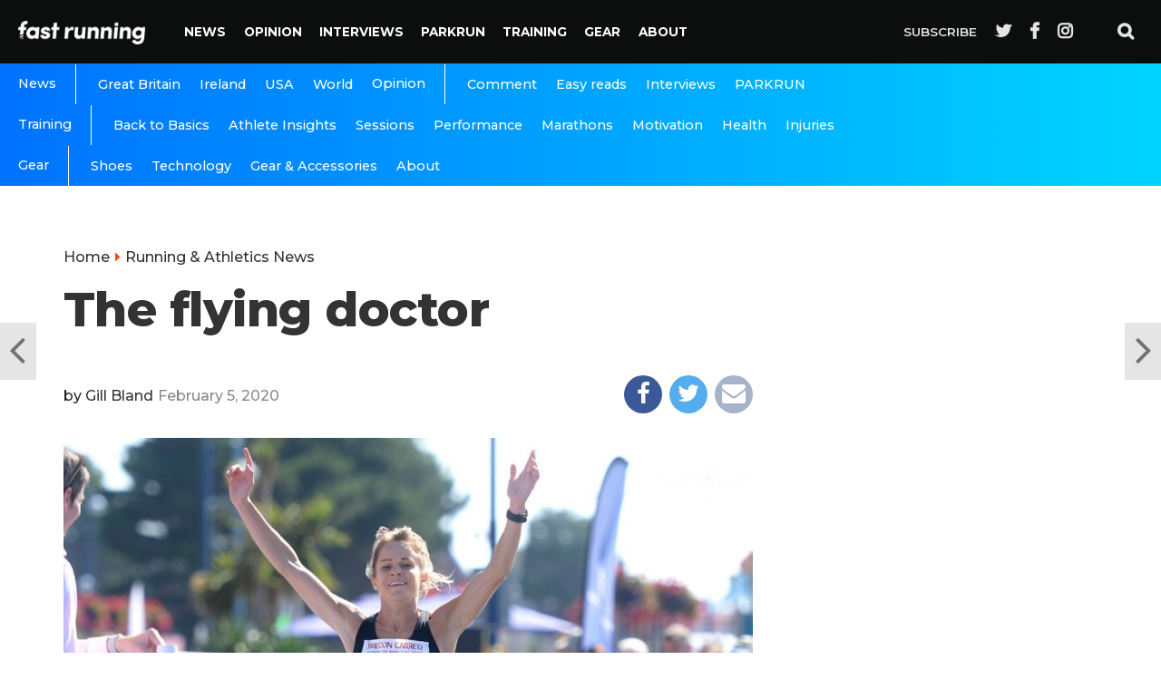

--- FILE ---
content_type: text/html; charset=UTF-8
request_url: https://fastrunning.com/running-athletics-news/the-flying-doctor/28831
body_size: 17079
content:
<!DOCTYPE html>
<html lang="en-GB" xmlns:og="http://opengraphprotocol.org/schema/" xmlns:fb="http://www.facebook.com/2008/fbml">
<head>
<meta charset="UTF-8" >
<meta name="viewport" id="viewport" content="width=device-width, initial-scale=1.0, maximum-scale=1.0, minimum-scale=1.0, user-scalable=no" />
<meta name='robots' content='index, follow, max-image-preview:large, max-snippet:-1, max-video-preview:-1' />
	<style>img:is([sizes="auto" i], [sizes^="auto," i]) { contain-intrinsic-size: 3000px 1500px }</style>
	
	<!-- This site is optimized with the Yoast SEO plugin v26.8 - https://yoast.com/product/yoast-seo-wordpress/ -->
	<title>The flying doctor | Fast Running</title>
	<link rel="canonical" href="http://fastrunning.com/running-athletics-news/the-flying-doctor/28831" />
	<meta property="og:locale" content="en_GB" />
	<meta property="og:type" content="article" />
	<meta property="og:title" content="The flying doctor | Fast Running" />
	<meta property="og:description" content="In the first of our series of interviews some of the top UK marathoners Gill Bland spoke to Elsey Whyman-Davis about her goals, training, athletes to watch for 2020 and breaking a world record with her dad. Elsey is a doctor, lives in Chester with her wife, runs for Preston Harriers and is coached by [&hellip;]" />
	<meta property="og:url" content="http://fastrunning.com/running-athletics-news/the-flying-doctor/28831" />
	<meta property="og:site_name" content="Fast Running" />
	<meta property="article:published_time" content="2020-02-05T09:46:38+00:00" />
	<meta property="article:modified_time" content="2020-02-06T09:46:37+00:00" />
	<meta property="og:image" content="http://fastrunning.com/wp-content/uploads/2018/08/Elsey-Davis-barry-10k.jpg" />
	<meta property="og:image:width" content="1000" />
	<meta property="og:image:height" content="600" />
	<meta property="og:image:type" content="image/jpeg" />
	<meta name="author" content="Gill Bland" />
	<meta name="twitter:card" content="summary_large_image" />
	<meta name="twitter:label1" content="Written by" />
	<meta name="twitter:data1" content="Gill Bland" />
	<meta name="twitter:label2" content="Estimated reading time" />
	<meta name="twitter:data2" content="7 minutes" />
	<script type="application/ld+json" class="yoast-schema-graph">{"@context":"https://schema.org","@graph":[{"@type":"Article","@id":"http://fastrunning.com/running-athletics-news/the-flying-doctor/28831#article","isPartOf":{"@id":"http://fastrunning.com/running-athletics-news/the-flying-doctor/28831"},"author":{"name":"Gill Bland","@id":"https://fastrunning.com/#/schema/person/49b8cedee51180d4f3f41e2817826797"},"headline":"The flying doctor","datePublished":"2020-02-05T09:46:38+00:00","dateModified":"2020-02-06T09:46:37+00:00","mainEntityOfPage":{"@id":"http://fastrunning.com/running-athletics-news/the-flying-doctor/28831"},"wordCount":1380,"publisher":{"@id":"https://fastrunning.com/#organization"},"image":{"@id":"http://fastrunning.com/running-athletics-news/the-flying-doctor/28831#primaryimage"},"thumbnailUrl":"https://fastrunning.com/wp-content/uploads/2018/08/Elsey-Davis-barry-10k.jpg","keywords":["Elsey Whyman-Davis","GB Marathoner","Gill BLand","Helen Clitheroe","london marathon"],"articleSection":["Running &amp; Athletics News"],"inLanguage":"en-GB"},{"@type":"WebPage","@id":"http://fastrunning.com/running-athletics-news/the-flying-doctor/28831","url":"http://fastrunning.com/running-athletics-news/the-flying-doctor/28831","name":"The flying doctor | Fast Running","isPartOf":{"@id":"https://fastrunning.com/#website"},"primaryImageOfPage":{"@id":"http://fastrunning.com/running-athletics-news/the-flying-doctor/28831#primaryimage"},"image":{"@id":"http://fastrunning.com/running-athletics-news/the-flying-doctor/28831#primaryimage"},"thumbnailUrl":"https://fastrunning.com/wp-content/uploads/2018/08/Elsey-Davis-barry-10k.jpg","datePublished":"2020-02-05T09:46:38+00:00","dateModified":"2020-02-06T09:46:37+00:00","breadcrumb":{"@id":"http://fastrunning.com/running-athletics-news/the-flying-doctor/28831#breadcrumb"},"inLanguage":"en-GB","potentialAction":[{"@type":"ReadAction","target":["http://fastrunning.com/running-athletics-news/the-flying-doctor/28831"]}]},{"@type":"ImageObject","inLanguage":"en-GB","@id":"http://fastrunning.com/running-athletics-news/the-flying-doctor/28831#primaryimage","url":"https://fastrunning.com/wp-content/uploads/2018/08/Elsey-Davis-barry-10k.jpg","contentUrl":"https://fastrunning.com/wp-content/uploads/2018/08/Elsey-Davis-barry-10k.jpg","width":1000,"height":600},{"@type":"BreadcrumbList","@id":"http://fastrunning.com/running-athletics-news/the-flying-doctor/28831#breadcrumb","itemListElement":[{"@type":"ListItem","position":1,"name":"Home","item":"http://fastrunning.com/"},{"@type":"ListItem","position":2,"name":"The flying doctor"}]},{"@type":"WebSite","@id":"https://fastrunning.com/#website","url":"https://fastrunning.com/","name":"Fast Running","description":"Running news, opinion, races &amp; training tips","publisher":{"@id":"https://fastrunning.com/#organization"},"potentialAction":[{"@type":"SearchAction","target":{"@type":"EntryPoint","urlTemplate":"https://fastrunning.com/?s={search_term_string}"},"query-input":{"@type":"PropertyValueSpecification","valueRequired":true,"valueName":"search_term_string"}}],"inLanguage":"en-GB"},{"@type":"Organization","@id":"https://fastrunning.com/#organization","name":"Fast Running","url":"https://fastrunning.com/","logo":{"@type":"ImageObject","inLanguage":"en-GB","@id":"https://fastrunning.com/#/schema/logo/image/","url":"http://fastrunning.com/wp-content/uploads/2017/11/logo.png","contentUrl":"http://fastrunning.com/wp-content/uploads/2017/11/logo.png","width":200,"height":38,"caption":"Fast Running"},"image":{"@id":"https://fastrunning.com/#/schema/logo/image/"}},{"@type":"Person","@id":"https://fastrunning.com/#/schema/person/49b8cedee51180d4f3f41e2817826797","name":"Gill Bland","image":{"@type":"ImageObject","inLanguage":"en-GB","@id":"https://fastrunning.com/#/schema/person/image/","url":"https://secure.gravatar.com/avatar/ed9489129b17df8078f2d2ce44d85be8f021ada1f9522b9988a21adfca7e8d09?s=96&d=mm&r=g","contentUrl":"https://secure.gravatar.com/avatar/ed9489129b17df8078f2d2ce44d85be8f021ada1f9522b9988a21adfca7e8d09?s=96&d=mm&r=g","caption":"Gill Bland"},"url":"https://fastrunning.com/author/gill_bland"}]}</script>
	<!-- / Yoast SEO plugin. -->


<link rel='dns-prefetch' href='//ajax.googleapis.com' />
<link rel='dns-prefetch' href='//fonts.googleapis.com' />
<link rel="alternate" type="application/rss+xml" title="Fast Running &raquo; Feed" href="https://fastrunning.com/feed" />
<link rel="alternate" type="application/rss+xml" title="Fast Running &raquo; Comments Feed" href="https://fastrunning.com/comments/feed" />
<meta property="fb:admins" content="1550057765210995"/><meta property="og:title" content="The flying doctor"/><meta property="og:description" content=" " /><meta property="og:type" content="article"/><meta property="og:url" content="https://fastrunning.com/running-athletics-news/the-flying-doctor/28831"/><meta property="og:site_name" content="Fast Running"/><meta property="og:image" content="https://fastrunning.com/wp-content/uploads/2018/08/Elsey-Davis-barry-10k-300x180.jpg"/>
<link rel='stylesheet' id='wp-block-library-css' href='https://fastrunning.com/wp-includes/css/dist/block-library/style.min.css?ver=6.8.3' type='text/css' media='all' />
<style id='classic-theme-styles-inline-css' type='text/css'>
/*! This file is auto-generated */
.wp-block-button__link{color:#fff;background-color:#32373c;border-radius:9999px;box-shadow:none;text-decoration:none;padding:calc(.667em + 2px) calc(1.333em + 2px);font-size:1.125em}.wp-block-file__button{background:#32373c;color:#fff;text-decoration:none}
</style>
<style id='global-styles-inline-css' type='text/css'>
:root{--wp--preset--aspect-ratio--square: 1;--wp--preset--aspect-ratio--4-3: 4/3;--wp--preset--aspect-ratio--3-4: 3/4;--wp--preset--aspect-ratio--3-2: 3/2;--wp--preset--aspect-ratio--2-3: 2/3;--wp--preset--aspect-ratio--16-9: 16/9;--wp--preset--aspect-ratio--9-16: 9/16;--wp--preset--color--black: #000000;--wp--preset--color--cyan-bluish-gray: #abb8c3;--wp--preset--color--white: #ffffff;--wp--preset--color--pale-pink: #f78da7;--wp--preset--color--vivid-red: #cf2e2e;--wp--preset--color--luminous-vivid-orange: #ff6900;--wp--preset--color--luminous-vivid-amber: #fcb900;--wp--preset--color--light-green-cyan: #7bdcb5;--wp--preset--color--vivid-green-cyan: #00d084;--wp--preset--color--pale-cyan-blue: #8ed1fc;--wp--preset--color--vivid-cyan-blue: #0693e3;--wp--preset--color--vivid-purple: #9b51e0;--wp--preset--gradient--vivid-cyan-blue-to-vivid-purple: linear-gradient(135deg,rgba(6,147,227,1) 0%,rgb(155,81,224) 100%);--wp--preset--gradient--light-green-cyan-to-vivid-green-cyan: linear-gradient(135deg,rgb(122,220,180) 0%,rgb(0,208,130) 100%);--wp--preset--gradient--luminous-vivid-amber-to-luminous-vivid-orange: linear-gradient(135deg,rgba(252,185,0,1) 0%,rgba(255,105,0,1) 100%);--wp--preset--gradient--luminous-vivid-orange-to-vivid-red: linear-gradient(135deg,rgba(255,105,0,1) 0%,rgb(207,46,46) 100%);--wp--preset--gradient--very-light-gray-to-cyan-bluish-gray: linear-gradient(135deg,rgb(238,238,238) 0%,rgb(169,184,195) 100%);--wp--preset--gradient--cool-to-warm-spectrum: linear-gradient(135deg,rgb(74,234,220) 0%,rgb(151,120,209) 20%,rgb(207,42,186) 40%,rgb(238,44,130) 60%,rgb(251,105,98) 80%,rgb(254,248,76) 100%);--wp--preset--gradient--blush-light-purple: linear-gradient(135deg,rgb(255,206,236) 0%,rgb(152,150,240) 100%);--wp--preset--gradient--blush-bordeaux: linear-gradient(135deg,rgb(254,205,165) 0%,rgb(254,45,45) 50%,rgb(107,0,62) 100%);--wp--preset--gradient--luminous-dusk: linear-gradient(135deg,rgb(255,203,112) 0%,rgb(199,81,192) 50%,rgb(65,88,208) 100%);--wp--preset--gradient--pale-ocean: linear-gradient(135deg,rgb(255,245,203) 0%,rgb(182,227,212) 50%,rgb(51,167,181) 100%);--wp--preset--gradient--electric-grass: linear-gradient(135deg,rgb(202,248,128) 0%,rgb(113,206,126) 100%);--wp--preset--gradient--midnight: linear-gradient(135deg,rgb(2,3,129) 0%,rgb(40,116,252) 100%);--wp--preset--font-size--small: 13px;--wp--preset--font-size--medium: 20px;--wp--preset--font-size--large: 36px;--wp--preset--font-size--x-large: 42px;--wp--preset--spacing--20: 0.44rem;--wp--preset--spacing--30: 0.67rem;--wp--preset--spacing--40: 1rem;--wp--preset--spacing--50: 1.5rem;--wp--preset--spacing--60: 2.25rem;--wp--preset--spacing--70: 3.38rem;--wp--preset--spacing--80: 5.06rem;--wp--preset--shadow--natural: 6px 6px 9px rgba(0, 0, 0, 0.2);--wp--preset--shadow--deep: 12px 12px 50px rgba(0, 0, 0, 0.4);--wp--preset--shadow--sharp: 6px 6px 0px rgba(0, 0, 0, 0.2);--wp--preset--shadow--outlined: 6px 6px 0px -3px rgba(255, 255, 255, 1), 6px 6px rgba(0, 0, 0, 1);--wp--preset--shadow--crisp: 6px 6px 0px rgba(0, 0, 0, 1);}:where(.is-layout-flex){gap: 0.5em;}:where(.is-layout-grid){gap: 0.5em;}body .is-layout-flex{display: flex;}.is-layout-flex{flex-wrap: wrap;align-items: center;}.is-layout-flex > :is(*, div){margin: 0;}body .is-layout-grid{display: grid;}.is-layout-grid > :is(*, div){margin: 0;}:where(.wp-block-columns.is-layout-flex){gap: 2em;}:where(.wp-block-columns.is-layout-grid){gap: 2em;}:where(.wp-block-post-template.is-layout-flex){gap: 1.25em;}:where(.wp-block-post-template.is-layout-grid){gap: 1.25em;}.has-black-color{color: var(--wp--preset--color--black) !important;}.has-cyan-bluish-gray-color{color: var(--wp--preset--color--cyan-bluish-gray) !important;}.has-white-color{color: var(--wp--preset--color--white) !important;}.has-pale-pink-color{color: var(--wp--preset--color--pale-pink) !important;}.has-vivid-red-color{color: var(--wp--preset--color--vivid-red) !important;}.has-luminous-vivid-orange-color{color: var(--wp--preset--color--luminous-vivid-orange) !important;}.has-luminous-vivid-amber-color{color: var(--wp--preset--color--luminous-vivid-amber) !important;}.has-light-green-cyan-color{color: var(--wp--preset--color--light-green-cyan) !important;}.has-vivid-green-cyan-color{color: var(--wp--preset--color--vivid-green-cyan) !important;}.has-pale-cyan-blue-color{color: var(--wp--preset--color--pale-cyan-blue) !important;}.has-vivid-cyan-blue-color{color: var(--wp--preset--color--vivid-cyan-blue) !important;}.has-vivid-purple-color{color: var(--wp--preset--color--vivid-purple) !important;}.has-black-background-color{background-color: var(--wp--preset--color--black) !important;}.has-cyan-bluish-gray-background-color{background-color: var(--wp--preset--color--cyan-bluish-gray) !important;}.has-white-background-color{background-color: var(--wp--preset--color--white) !important;}.has-pale-pink-background-color{background-color: var(--wp--preset--color--pale-pink) !important;}.has-vivid-red-background-color{background-color: var(--wp--preset--color--vivid-red) !important;}.has-luminous-vivid-orange-background-color{background-color: var(--wp--preset--color--luminous-vivid-orange) !important;}.has-luminous-vivid-amber-background-color{background-color: var(--wp--preset--color--luminous-vivid-amber) !important;}.has-light-green-cyan-background-color{background-color: var(--wp--preset--color--light-green-cyan) !important;}.has-vivid-green-cyan-background-color{background-color: var(--wp--preset--color--vivid-green-cyan) !important;}.has-pale-cyan-blue-background-color{background-color: var(--wp--preset--color--pale-cyan-blue) !important;}.has-vivid-cyan-blue-background-color{background-color: var(--wp--preset--color--vivid-cyan-blue) !important;}.has-vivid-purple-background-color{background-color: var(--wp--preset--color--vivid-purple) !important;}.has-black-border-color{border-color: var(--wp--preset--color--black) !important;}.has-cyan-bluish-gray-border-color{border-color: var(--wp--preset--color--cyan-bluish-gray) !important;}.has-white-border-color{border-color: var(--wp--preset--color--white) !important;}.has-pale-pink-border-color{border-color: var(--wp--preset--color--pale-pink) !important;}.has-vivid-red-border-color{border-color: var(--wp--preset--color--vivid-red) !important;}.has-luminous-vivid-orange-border-color{border-color: var(--wp--preset--color--luminous-vivid-orange) !important;}.has-luminous-vivid-amber-border-color{border-color: var(--wp--preset--color--luminous-vivid-amber) !important;}.has-light-green-cyan-border-color{border-color: var(--wp--preset--color--light-green-cyan) !important;}.has-vivid-green-cyan-border-color{border-color: var(--wp--preset--color--vivid-green-cyan) !important;}.has-pale-cyan-blue-border-color{border-color: var(--wp--preset--color--pale-cyan-blue) !important;}.has-vivid-cyan-blue-border-color{border-color: var(--wp--preset--color--vivid-cyan-blue) !important;}.has-vivid-purple-border-color{border-color: var(--wp--preset--color--vivid-purple) !important;}.has-vivid-cyan-blue-to-vivid-purple-gradient-background{background: var(--wp--preset--gradient--vivid-cyan-blue-to-vivid-purple) !important;}.has-light-green-cyan-to-vivid-green-cyan-gradient-background{background: var(--wp--preset--gradient--light-green-cyan-to-vivid-green-cyan) !important;}.has-luminous-vivid-amber-to-luminous-vivid-orange-gradient-background{background: var(--wp--preset--gradient--luminous-vivid-amber-to-luminous-vivid-orange) !important;}.has-luminous-vivid-orange-to-vivid-red-gradient-background{background: var(--wp--preset--gradient--luminous-vivid-orange-to-vivid-red) !important;}.has-very-light-gray-to-cyan-bluish-gray-gradient-background{background: var(--wp--preset--gradient--very-light-gray-to-cyan-bluish-gray) !important;}.has-cool-to-warm-spectrum-gradient-background{background: var(--wp--preset--gradient--cool-to-warm-spectrum) !important;}.has-blush-light-purple-gradient-background{background: var(--wp--preset--gradient--blush-light-purple) !important;}.has-blush-bordeaux-gradient-background{background: var(--wp--preset--gradient--blush-bordeaux) !important;}.has-luminous-dusk-gradient-background{background: var(--wp--preset--gradient--luminous-dusk) !important;}.has-pale-ocean-gradient-background{background: var(--wp--preset--gradient--pale-ocean) !important;}.has-electric-grass-gradient-background{background: var(--wp--preset--gradient--electric-grass) !important;}.has-midnight-gradient-background{background: var(--wp--preset--gradient--midnight) !important;}.has-small-font-size{font-size: var(--wp--preset--font-size--small) !important;}.has-medium-font-size{font-size: var(--wp--preset--font-size--medium) !important;}.has-large-font-size{font-size: var(--wp--preset--font-size--large) !important;}.has-x-large-font-size{font-size: var(--wp--preset--font-size--x-large) !important;}
:where(.wp-block-post-template.is-layout-flex){gap: 1.25em;}:where(.wp-block-post-template.is-layout-grid){gap: 1.25em;}
:where(.wp-block-columns.is-layout-flex){gap: 2em;}:where(.wp-block-columns.is-layout-grid){gap: 2em;}
:root :where(.wp-block-pullquote){font-size: 1.5em;line-height: 1.6;}
</style>
<link rel='stylesheet' id='canvas-custom-style-css' href='https://fastrunning.com/wp-content/themes/vr/style.css?ver=6.8.3' type='text/css' media='all' />
<style id='canvas-custom-style-inline-css' type='text/css'>

		#canvas-wallpaper {
		background: url() no-repeat 50% 0;
	}

	.canvas-nav-links {
		display: none;
		}
		

	.single #canvas-foot-wrap {
		padding-bottom: 70px;
		}
		
</style>
<link rel='stylesheet' id='canvas-foundation-css' href='https://fastrunning.com/wp-content/themes/vr/css/foundation.min.css?ver=6.8.3' type='text/css' media='all' />
<link rel='stylesheet' id='canvas-app-css' href='https://fastrunning.com/wp-content/themes/vr/css/app.css?ver=6.8.3' type='text/css' media='all' />
<link rel='stylesheet' id='fontawesome-css' href='https://fastrunning.com/wp-content/themes/vr/font-awesome/css/font-awesome.css?ver=6.8.3' type='text/css' media='all' />
<link crossorigin="anonymous" rel='stylesheet' id='canvas-fonts-css' href='https://fonts.googleapis.com/css?family=Montserrat%3A300%2C500%2C600%2C700%2C800%2C800i%2C%7COpen+Sans%3A400%2C700&#038;ver=6.8.3' type='text/css' media='all' />
<link rel='stylesheet' id='canvas-media-queries-css' href='https://fastrunning.com/wp-content/themes/vr/css/media-queries.css?ver=6.8.3' type='text/css' media='all' />
<script type="text/javascript" src="https://ajax.googleapis.com/ajax/libs/jquery/3.1.1/jquery.min.js?ver=3.1.1" id="jquery-js"></script>
<link rel="https://api.w.org/" href="https://fastrunning.com/wp-json/" /><link rel="alternate" title="JSON" type="application/json" href="https://fastrunning.com/wp-json/wp/v2/posts/28831" /><link rel="EditURI" type="application/rsd+xml" title="RSD" href="https://fastrunning.com/xmlrpc.php?rsd" />
<meta name="generator" content="WordPress 6.8.3" />
<link rel='shortlink' href='https://fastrunning.com/?p=28831' />
<link rel="alternate" title="oEmbed (JSON)" type="application/json+oembed" href="https://fastrunning.com/wp-json/oembed/1.0/embed?url=https%3A%2F%2Ffastrunning.com%2Frunning-athletics-news%2Fthe-flying-doctor%2F28831" />
<link rel="alternate" title="oEmbed (XML)" type="text/xml+oembed" href="https://fastrunning.com/wp-json/oembed/1.0/embed?url=https%3A%2F%2Ffastrunning.com%2Frunning-athletics-news%2Fthe-flying-doctor%2F28831&#038;format=xml" />
<link rel="amphtml" href="https://fastrunning.com/running-athletics-news/the-flying-doctor/28831/amp"><meta name="description" content="Fast Running is your home for running & athletics news, training tips, nutrition, races, injury advice & much more.">

 <meta name="keywords" content="" />
<link rel="pingback" href="https://fastrunning.com/xmlrpc.php" />
<meta property="og:image" content="https://fastrunning.com/wp-content/uploads/2018/08/Elsey-Davis-barry-10k.jpg" />
<meta name="twitter:image" content="https://fastrunning.com/wp-content/uploads/2018/08/Elsey-Davis-barry-10k.jpg" />

<meta property="og:type" content="article" />
<meta property="og:description" content="In the first of our series of interviews some of the top UK marathoners Gill Bland spoke to Elsey Whyman-Davis about her goals, training, athletes to watch for 2020 and breaking a world record with her dad. Elsey is a doctor, lives in Chester with her wife, runs for Preston Harriers and is coached by [&hellip;]" />
 <meta name="twitter:card" content="summary_large_image">
<meta name="twitter:url" content="https://fastrunning.com/running-athletics-news/the-flying-doctor/28831">
<meta name="twitter:title" content="The flying doctor"/><meta name="twitter:description" content="In the first of our series of interviews some of the top UK marathoners Gill Bland spoke to Elsey Whyman-Davis about her goals, training, athletes to watch for 2020 and breaking a world record with her dad. Elsey is a doctor, lives in Chester with her wife, runs for Preston Harriers and is coached by [&hellip;]">

<meta property="fb:pages" content="1550057765210995" />
<link href="https://fonts.googleapis.com/css?family=Source+Serif+Pro" rel="stylesheet">
		
<script>
  (function(i,s,o,g,r,a,m){i['GoogleAnalyticsObject']=r;i[r]=i[r]||function(){
  (i[r].q=i[r].q||[]).push(arguments)},i[r].l=1*new Date();a=s.createElement(o),
  m=s.getElementsByTagName(o)[0];a.async=1;a.src=g;m.parentNode.insertBefore(a,m)
  })(window,document,'script','https://www.google-analytics.com/analytics.js','ga');
  ga('create', 'UA-61042329-1', 'auto');
  ga('send', 'pageview');
</script>

<script>
    var templateDir = "https://fastrunning.com/wp-content/themes/vr";
</script>
<!-- Facebook Pixel Code -->
<script>
  !function(f,b,e,v,n,t,s)
  {if(f.fbq)return;n=f.fbq=function(){n.callMethod?
  n.callMethod.apply(n,arguments):n.queue.push(arguments)};
  if(!f._fbq)f._fbq=n;n.push=n;n.loaded=!0;n.version='2.0';
  n.queue=[];t=b.createElement(e);t.async=!0;
  t.src=v;s=b.getElementsByTagName(e)[0];
  s.parentNode.insertBefore(t,s)}(window, document,'script',
  'https://connect.facebook.net/en_US/fbevents.js');
  fbq('init', '409792612769026');
  fbq('track', 'PageView');
</script>
<noscript><img height="1" width="1" style="display:none"
  src="https://www.facebook.com/tr?id=409792612769026&ev=PageView&noscript=1"
/></noscript>
<!-- End Facebook Pixel Code -->
<meta name="google-site-verification" content="nB6stnukFvIVxcWc91avCdgcD0yVHNre3d-SVPrrDOA" />

<script async='async' src='https://www.googletagservices.com/tag/js/gpt.js'></script>
<script>
  var googletag = googletag || {};
  googletag.cmd = googletag.cmd || [];
</script>

<script>
googletag.cmd.push(function() {
var websiteheaderbanner = googletag.sizeMapping().
addSize([992, 0], [[970, 250], [728, 90], [1, 1]]). //desktop
addSize([765, 0], [[728, 90], [300, 100], [1, 1]]). //tablet
addSize([320, 0], [[320, 100], [320, 50], [300, 100], [1, 1]]). //mobile
addSize([0, 0], [[320, 100], [320, 50], [1, 1]]). //other
build();
var websitefooterbanner = googletag.sizeMapping().
addSize([992, 0], [[970, 90], [970, 250], [728, 90], [1, 1]]). //desktop
addSize([768, 0], [[728, 90], [300, 250], [1, 1]]). //tablet
addSize([320, 0], [[300, 250], [320, 50], [1, 1]]). //mobile
addSize([0, 0], [[320, 50], [1, 1]]). //other
build();
var allhalfpageads = googletag.sizeMapping().
addSize([992, 0], [[300, 600], [160, 600], [120, 600], [1, 1]]). //desktop
addSize([768, 0], [[160, 600], [120, 600], [1, 1]]). //tablet
addSize([320, 0], [[300, 250], [320, 50], [1, 1]]). //mobile
addSize([0, 0], [[320, 50], [1, 1]]). //other
build();

googletag.defineSlot('/21816780342/website_header', [[970, 250], [728, 90], [970, 90]], 'ad-website-header').defineSizeMapping(websiteheaderbanner).addService(googletag.pubads());
googletag.defineSlot('/21816780342/website_footer_banner', [[970, 90], [728, 90]], 'ad-website-footer').defineSizeMapping(websitefooterbanner).addService(googletag.pubads());
googletag.defineSlot('/21816780342/homepage_halfpage_1', [[300, 600], [160, 600], [120, 600]], 'ad-homepage-halfpage-1').defineSizeMapping(allhalfpageads).addService(googletag.pubads());
googletag.defineSlot('/21816780342/homepage_halfpage_2', [[300, 600], [160, 600], [120, 600]], 'ad-homepage-halfpage-2').defineSizeMapping(allhalfpageads).addService(googletag.pubads());
googletag.defineSlot('/21816780342/homepage_mpu_1', [300, 250], 'ad-homepage-mpu-1').addService(googletag.pubads());
googletag.defineSlot('/21816780342/homepage_mpu_2', [300, 250], 'ad-homepage-mpu-2').addService(googletag.pubads());
googletag.defineSlot('/21816780342/homepage_mpu_3', [300, 250], 'ad-homepage-mpu-3').addService(googletag.pubads());
googletag.defineSlot('/21816780342/homepage_mpu_4', [300, 250], 'ad-homepage-mpu-4').addService(googletag.pubads());
googletag.defineSlot('/21816780342/homepage_mpu_5', [300, 250], 'ad-homepage-mpu-5').addService(googletag.pubads());
googletag.defineSlot('/21816780342/homepage_mpu_6', [300, 250], 'ad-homepage-mpu-6').addService(googletag.pubads());
googletag.pubads().enableSingleRequest();
googletag.enableServices();
});
</script>

<!--Start - Google auto ads -->
		<script async src="//pagead2.googlesyndication.com/pagead/js/adsbygoogle.js"></script>
		<script>
		  (adsbygoogle = window.adsbygoogle || []).push({
		    google_ad_client: "ca-pub-3277234876149917",
		    enable_page_level_ads: true
		  });
		</script>
<!--End - Google auto ads -->

</head>
<script>
  fbq('track', 'ViewContent');
</script>
<body class="wp-singular post-template-default single single-post postid-28831 single-format-standard wp-theme-vr">
	<div id="canvas-fly-wrap">
	<div id="canvas-fly-menu-top" class="left relative">
		<div class="canvas-fly-top-out left relative">
			<div class="canvas-fly-top-in">
			</div><!--canvas-fly-top-in-->
			<div class="canvas-fly-but-wrap canvas-fly-but-menu canvas-fly-but-click">
				<span></span>
				<span></span>
				<span></span>
				<span></span>
			</div><!--canvas-fly-but-wrap-->
		</div><!--canvas-fly-top-out-->
	</div><!--canvas-fly-menu-top-->
	<div id="canvas-fly-menu-wrap">
		<nav class="canvas-fly-nav-menu left relative">
			<div class="menu"><ul>
<li class="page_item page-item-2"><a href="https://fastrunning.com/about">About</a></li>
<li class="page_item page-item-4683"><a href="https://fastrunning.com/cart">Cart</a></li>
<li class="page_item page-item-4684"><a href="https://fastrunning.com/checkout">Checkout</a></li>
<li class="page_item page-item-8493"><a href="https://fastrunning.com/contact">Contact</a></li>
<li class="page_item page-item-17035"><a href="https://fastrunning.com/cookie-policy">Cookie Policy</a></li>
<li class="page_item page-item-4685"><a href="https://fastrunning.com/my-account">My account</a></li>
<li class="page_item page-item-4526"><a href="https://fastrunning.com/news">News</a></li>
<li class="page_item page-item-4624"><a href="https://fastrunning.com/newsletter">Newsletter</a></li>
<li class="page_item page-item-4524"><a href="https://fastrunning.com/">Running news, opinion, races &#038; training tips</a></li>
<li class="page_item page-item-4682"><a href="https://fastrunning.com/shop">Shop</a></li>
</ul></div>
		</nav>
	</div><!--canvas-fly-menu-wrap-->
	<div id="canvas-fly-soc-wrap">
				<div class="social-item social-item-fb">
					<a href="//facebook.com/fastrunningrmag" target="_blank">
						<i class="fa fa-facebook"></i>
						<div>
							<span>Like on</span>
							<span class="social-title">Facebook</span>
						</div>
					</a>
				</div>
			
			
				<div class="social-item social-item-tw">
					<a href="//twitter.com/fastrunningmag" target="_blank">
						<i class="fa fa-twitter"></i>
						<div>
							<span>Follow on</span>
							<span class="social-title">Twitter</span>
						</div>
					</a>
				</div>
		
			
			
	
	</div><!--canvas-fly-soc-wrap-->
</div><!--canvas-fly-wrap-->				<div id="canvas-site" class="left relative">
			<div id="canvas-search-wrap">
				<div id="canvas-search-box">
					<form method="get" id="searchform" action="https://fastrunning.com/">
	<input type="text" name="s" id="s" value="Search" onfocus='if (this.value == "Search") { this.value = ""; }' onblur='if (this.value == "") { this.value = "Search"; }' />
	<input type="hidden" id="searchsubmit" value="Search" />
</form>				</div><!--canvas-search-box-->
				<div class="canvas-search-but-wrap canvas-search-click">
					<span></span>
					<span></span>
				</div><!--canvas-search-but-wrap-->
			</div><!--canvas-search-wrap-->
			
			<header id="header">
				<div class="nav-section">
					<div class="row">
						<nav class="header-nav">
							<div class="logo">
								<a href="https://fastrunning.com/">
									<img src="https://fastrunning.com/wp-content/themes/vr/images/logo-alt.png" alt="Fast Running" />
								</a>
							</div>
						
							<div class="main-menu">
								<div class="menu-main-menu-container"><ul id="menu-main-menu" class="menu"><li id="menu-item-4528" class="menu-item menu-item-type-taxonomy menu-item-object-category current-post-ancestor current-menu-parent current-post-parent menu-item-has-children menu-item-4528"><a href="https://fastrunning.com/running-athletics-news">News</a>
<ul class="sub-menu">
	<li id="menu-item-4529" class="menu-item menu-item-type-taxonomy menu-item-object-category menu-item-4529"><a href="https://fastrunning.com/running-athletics-news/great-britain">Great Britain</a></li>
	<li id="menu-item-4530" class="menu-item menu-item-type-taxonomy menu-item-object-category menu-item-4530"><a href="https://fastrunning.com/running-athletics-news/ireland">Ireland</a></li>
	<li id="menu-item-4531" class="menu-item menu-item-type-taxonomy menu-item-object-category menu-item-4531"><a href="https://fastrunning.com/running-athletics-news/usa">USA</a></li>
	<li id="menu-item-4637" class="menu-item menu-item-type-taxonomy menu-item-object-category menu-item-4637"><a href="https://fastrunning.com/running-athletics-news/world">World</a></li>
</ul>
</li>
<li id="menu-item-9389" class="menu-item menu-item-type-taxonomy menu-item-object-category menu-item-has-children menu-item-9389"><a href="https://fastrunning.com/opinion">Opinion</a>
<ul class="sub-menu">
	<li id="menu-item-10873" class="menu-item menu-item-type-taxonomy menu-item-object-category menu-item-10873"><a href="https://fastrunning.com/opinion/comment">Comment</a></li>
	<li id="menu-item-10874" class="menu-item menu-item-type-taxonomy menu-item-object-category menu-item-10874"><a href="https://fastrunning.com/opinion/easy-reads">Easy reads</a></li>
</ul>
</li>
<li id="menu-item-5439" class="menu-item menu-item-type-taxonomy menu-item-object-category menu-item-5439"><a href="https://fastrunning.com/features">Interviews</a></li>
<li id="menu-item-38495" class="menu-item menu-item-type-custom menu-item-object-custom menu-item-38495"><a href="https://fastrunning.com/events-and-races/parkrun">PARKRUN</a></li>
<li id="menu-item-4535" class="menu-item menu-item-type-taxonomy menu-item-object-category menu-item-has-children menu-item-4535"><a href="https://fastrunning.com/training">Training</a>
<ul class="sub-menu">
	<li id="menu-item-4638" class="menu-item menu-item-type-taxonomy menu-item-object-category menu-item-4638"><a href="https://fastrunning.com/training/basics">Back to Basics</a></li>
	<li id="menu-item-10327" class="menu-item menu-item-type-taxonomy menu-item-object-category menu-item-10327"><a href="https://fastrunning.com/training/athlete-insights">Athlete Insights</a></li>
	<li id="menu-item-4639" class="menu-item menu-item-type-taxonomy menu-item-object-category menu-item-4639"><a href="https://fastrunning.com/training/workouts-sessions">Sessions</a></li>
	<li id="menu-item-10888" class="menu-item menu-item-type-taxonomy menu-item-object-category menu-item-10888"><a href="https://fastrunning.com/training/performance">Performance</a></li>
	<li id="menu-item-4537" class="menu-item menu-item-type-taxonomy menu-item-object-category menu-item-4537"><a href="https://fastrunning.com/training/marathon-training">Marathons</a></li>
	<li id="menu-item-10887" class="menu-item menu-item-type-taxonomy menu-item-object-category menu-item-10887"><a href="https://fastrunning.com/training/motivation">Motivation</a></li>
	<li id="menu-item-10328" class="menu-item menu-item-type-taxonomy menu-item-object-category menu-item-10328"><a href="https://fastrunning.com/training/health">Health</a></li>
	<li id="menu-item-4536" class="menu-item menu-item-type-taxonomy menu-item-object-category menu-item-4536"><a href="https://fastrunning.com/training/injury-prevention">Injuries</a></li>
</ul>
</li>
<li id="menu-item-19200" class="menu-item menu-item-type-taxonomy menu-item-object-category menu-item-has-children menu-item-19200"><a href="https://fastrunning.com/running-gear">Gear</a>
<ul class="sub-menu">
	<li id="menu-item-19489" class="menu-item menu-item-type-taxonomy menu-item-object-category menu-item-19489"><a href="https://fastrunning.com/running-gear/running-shoes">Shoes</a></li>
	<li id="menu-item-19490" class="menu-item menu-item-type-taxonomy menu-item-object-category menu-item-19490"><a href="https://fastrunning.com/running-gear/running-technology">Technology</a></li>
	<li id="menu-item-21018" class="menu-item menu-item-type-taxonomy menu-item-object-category menu-item-21018"><a href="https://fastrunning.com/running-gear/running-gear-and-accessories">Gear &amp; Accessories</a></li>
</ul>
</li>
<li id="menu-item-11213" class="menu-item menu-item-type-custom menu-item-object-custom menu-item-11213"><a href="https://fastrunning.com/fast-10/2019/fast-10-returns-with-the-class-of-2019/22279">About</a></li>
</ul></div>							</div>												
							<div id="canvas-top-nav-right">
								<div class="canvas-top-nav-menu-but right relative">
									<div class="canvas-fly-but-wrap canvas-fly-but-click left relative">
										<span></span>
										<span></span>
										<span></span>
										<span></span>
									</div>
								</div>
								<a href="#" class="nav-search-but fa fa-search canvas-search-click"></a>
								<a href="//instagram.com/_fastrunning" target="_blank" class="fa fa-instagram"></a>
								<a href="//facebook.com/fastrunningmag" target="_blank" class="fa fa-facebook"></a>
								<a href="//twitter.com/fastrunning" target="_blank" class="fa fa-twitter"></a>
								<a href="/newsletter" class="nav-subscribe">Subscribe</a>
							</div>
						</nav>
					</div>
				</div>
				<div class="sub-nav">
					<div class="row">
				<div class="menu-main-menu-container"><ul id="menu-main-menu-1" class="menu"><li class="menu-item menu-item-type-taxonomy menu-item-object-category current-post-ancestor current-menu-parent current-post-parent menu-item-has-children menu-item-4528"><a href="https://fastrunning.com/running-athletics-news">News</a>
<ul class="sub-menu">
	<li class="menu-item menu-item-type-taxonomy menu-item-object-category menu-item-4529"><a href="https://fastrunning.com/running-athletics-news/great-britain">Great Britain</a></li>
	<li class="menu-item menu-item-type-taxonomy menu-item-object-category menu-item-4530"><a href="https://fastrunning.com/running-athletics-news/ireland">Ireland</a></li>
	<li class="menu-item menu-item-type-taxonomy menu-item-object-category menu-item-4531"><a href="https://fastrunning.com/running-athletics-news/usa">USA</a></li>
	<li class="menu-item menu-item-type-taxonomy menu-item-object-category menu-item-4637"><a href="https://fastrunning.com/running-athletics-news/world">World</a></li>
</ul>
</li>
<li class="menu-item menu-item-type-taxonomy menu-item-object-category menu-item-has-children menu-item-9389"><a href="https://fastrunning.com/opinion">Opinion</a>
<ul class="sub-menu">
	<li class="menu-item menu-item-type-taxonomy menu-item-object-category menu-item-10873"><a href="https://fastrunning.com/opinion/comment">Comment</a></li>
	<li class="menu-item menu-item-type-taxonomy menu-item-object-category menu-item-10874"><a href="https://fastrunning.com/opinion/easy-reads">Easy reads</a></li>
</ul>
</li>
<li class="menu-item menu-item-type-taxonomy menu-item-object-category menu-item-5439"><a href="https://fastrunning.com/features">Interviews</a></li>
<li class="menu-item menu-item-type-custom menu-item-object-custom menu-item-38495"><a href="https://fastrunning.com/events-and-races/parkrun">PARKRUN</a></li>
<li class="menu-item menu-item-type-taxonomy menu-item-object-category menu-item-has-children menu-item-4535"><a href="https://fastrunning.com/training">Training</a>
<ul class="sub-menu">
	<li class="menu-item menu-item-type-taxonomy menu-item-object-category menu-item-4638"><a href="https://fastrunning.com/training/basics">Back to Basics</a></li>
	<li class="menu-item menu-item-type-taxonomy menu-item-object-category menu-item-10327"><a href="https://fastrunning.com/training/athlete-insights">Athlete Insights</a></li>
	<li class="menu-item menu-item-type-taxonomy menu-item-object-category menu-item-4639"><a href="https://fastrunning.com/training/workouts-sessions">Sessions</a></li>
	<li class="menu-item menu-item-type-taxonomy menu-item-object-category menu-item-10888"><a href="https://fastrunning.com/training/performance">Performance</a></li>
	<li class="menu-item menu-item-type-taxonomy menu-item-object-category menu-item-4537"><a href="https://fastrunning.com/training/marathon-training">Marathons</a></li>
	<li class="menu-item menu-item-type-taxonomy menu-item-object-category menu-item-10887"><a href="https://fastrunning.com/training/motivation">Motivation</a></li>
	<li class="menu-item menu-item-type-taxonomy menu-item-object-category menu-item-10328"><a href="https://fastrunning.com/training/health">Health</a></li>
	<li class="menu-item menu-item-type-taxonomy menu-item-object-category menu-item-4536"><a href="https://fastrunning.com/training/injury-prevention">Injuries</a></li>
</ul>
</li>
<li class="menu-item menu-item-type-taxonomy menu-item-object-category menu-item-has-children menu-item-19200"><a href="https://fastrunning.com/running-gear">Gear</a>
<ul class="sub-menu">
	<li class="menu-item menu-item-type-taxonomy menu-item-object-category menu-item-19489"><a href="https://fastrunning.com/running-gear/running-shoes">Shoes</a></li>
	<li class="menu-item menu-item-type-taxonomy menu-item-object-category menu-item-19490"><a href="https://fastrunning.com/running-gear/running-technology">Technology</a></li>
	<li class="menu-item menu-item-type-taxonomy menu-item-object-category menu-item-21018"><a href="https://fastrunning.com/running-gear/running-gear-and-accessories">Gear &amp; Accessories</a></li>
</ul>
</li>
<li class="menu-item menu-item-type-custom menu-item-object-custom menu-item-11213"><a href="https://fastrunning.com/fast-10/2019/fast-10-returns-with-the-class-of-2019/22279">About</a></li>
</ul></div>					</div>
				</div>
			</header>		
			<main id="canvas-main-wrap" class="left relative">
				<div id="canvas-leader-wrap" class=" relative">
					<section class="content-block">
						<div class="row">
							<div id='ad-website-header'>
							<!-- /21816780342/website_header -->
							<div id='ad-website-header'>
							<script>
							googletag.cmd.push(function() { googletag.display('ad-website-header'); });
							</script>
							</div>							
							</div>
						</div>
					</section>
				</div>
				<div id="canvas-main-body-wrap" class="left relative">
					<div class="canvas-main-box-cont">
						<div id="canvas-main-body" class="left relative"><article id="canvas-article-wrap" class="row" class="post-28831 post type-post status-publish format-standard has-post-thumbnail hentry category-running-athletics-news tag-elsey-whyman-davis tag-gb-marathoner tag-gill-bland tag-helen-clitheroe tag-london-marathon" itemscope itemtype="http://schema.org/NewsArticle">
		<div>
		<meta itemscope itemprop="mainEntityOfPage"  itemType="https://schema.org/WebPage" itemid="https://fastrunning.com/running-athletics-news/the-flying-doctor/28831"/>
				<div id="canvas-article-head" class="left relative">
			
				<div id="breadcrumbs" class="mb20"><a href="https://fastrunning.com">Home</a> <a href="https://fastrunning.com/running-athletics-news">Running &amp; Athletics News</a> </div>
				<h1 class="canvas-post-title left entry-title" itemprop="headline">The flying doctor</h1>

				
									</div><!--canvas-article-head-->
				<div class="canvas-post-content-out relative">
			<div class="canvas-post-content-in">
									<div id="canvas-post-content" class="left relative">
																		<div class="canvas-content-box">
																										<div>
							
																						

						<div id="canvas-content-main" class="left relative" itemprop="articleBody">

					<div class="article-meta">
							<div class="small-7 medium-7 columns">
									<span>by <a href="https://fastrunning.com/author/gill_bland" title="Posts by Gill Bland" rel="author">Gill Bland</a></span>
									<span class="canvas-post-date updated"><time class="post-date updated" itemprop="datePublished" datetime="2020-02-05">February 5, 2020</time></span>
									<meta itemprop="dateModified" content="2020-02-06"/>	
							</div>

							<div class="social-btn-container small-5 medium-5 columns">
							<div class="btn-group">
								
									<a class="facebook" href="#" onclick="window.open('http://www.facebook.com/sharer.php?u=https://fastrunning.com/running-athletics-news/the-flying-doctor/28831&amp;t=The flying doctor', 'facebookShare', 'width=626,height=436'); return false;" title="Share on Facebook">
									
										<i class="fa fa-2 fa-facebook" aria-hidden="true"></i>
									
									</a>

									<a class="twitter" href="#" onclick="window.open('http://twitter.com/share?text=The flying doctor -&amp;url=https://fastrunning.com/running-athletics-news/the-flying-doctor/28831', 'twitterShare', 'width=626,height=436'); return false;" title="Tweet This Post">
									
										<i class="fa fa-2 fa-twitter" aria-hidden="true"></i>
									
									</a>
									
									</a>
									<a class="envelope" href="mailto:?subject=The flying doctor&amp;BODY=I found this article interesting and thought of sharing it with you. Check it out: https://fastrunning.com/running-athletics-news/the-flying-doctor/28831">
									
										<i class="fa fa-2 fa-envelope" aria-hidden="true"></i>
									
									</a>

									<!-- <i class="fa fa-2 fa-whatsapp"><a data-trackevent-action="share" data-trackevent-label="whatsapp-891548" href="whatsapp://send?text=Trump's bid to include grandparents in travel ban fails - http://www.rte.ie/news/us/2017/0719/891548-united-states/" data-action="share/whatsapp/share"></a></i> -->
									
							</div>
							</div>
					</div>
						


																																																							<div id="canvas-post-feat-img" itemprop="image" itemscope itemtype="https://schema.org/ImageObject">
														<img width="1000" height="600" src="https://fastrunning.com/wp-content/uploads/2018/08/Elsey-Davis-barry-10k.jpg" class="attachment- size- wp-post-image" alt="" decoding="async" fetchpriority="high" srcset="https://fastrunning.com/wp-content/uploads/2018/08/Elsey-Davis-barry-10k.jpg 1000w, https://fastrunning.com/wp-content/uploads/2018/08/Elsey-Davis-barry-10k-300x180.jpg 300w, https://fastrunning.com/wp-content/uploads/2018/08/Elsey-Davis-barry-10k-768x461.jpg 768w, https://fastrunning.com/wp-content/uploads/2018/08/Elsey-Davis-barry-10k-400x240.jpg 400w" sizes="(max-width: 1000px) 100vw, 1000px" />																												<meta itemprop="url" content="https://fastrunning.com/wp-content/uploads/2018/08/Elsey-Davis-barry-10k.jpg">
														<meta itemprop="width" content="1000">
														<meta itemprop="height" content="600">
													</div><!--canvas-post-feat-img-->
																																																																										<div class="medium-10 medium-offset-1 columns article-body">
									<p><strong>In the first of our series of interviews some of the top UK marathoners Gill Bland spoke to Elsey Whyman-Davis about her goals, training, athletes to watch for 2020 and breaking a world record with her dad.</strong></p>
<p>Elsey is a doctor, lives in Chester with her wife, runs for Preston Harriers and is coached by double Olympian Helen Clitheroe. She ran her first marathon in 2011, finishing in 3:37:51. In 2015 she ran a stunning 2:42:29 at London. It was a great performance, but fired up by it, Elsey went hard after tougher targets and paid for it with a rough two years plagued by injury.</p>
<p>Happily, that now seems to be behind her and after making a variety of lifestyle and coaching changes, Whyman-Davis is ready to show us what has been bubbling under the surface all that time.</p>
<p>2019 started with a bang with a huge half marathon PB in Barcelona. 2019 also finished on a high as Davis moved to 10th on the UK rankings list after running 2:33:24 at Valencia marathon in December &#8211; her first race over that distance since 2015.</p>
<p>2020 has started well with a silver medal at the England 5 Mile Championships just last weekend and some solid training being logged as she builds up to run her third London Marathon.</p>
<p><strong>FR:</strong> What were you most excited by in your running / training last year?</p><div id="advert-space" class="banner-advert news-story-body-banner relative">
					<div id="ad-news-story-body-banner">
						<!-- article body -->
						<ins class="adsbygoogle"
						     style="display:block"
						     data-ad-client="ca-pub-3277234876149917"
						     data-ad-slot="5690808907"
						     data-ad-format="auto"
						     data-full-width-responsive="true"></ins>
						<script>
						     (adsbygoogle = window.adsbygoogle || []).push({});
						</script>
					</div>
				</div>
<p><strong>ED:</strong> I started the year in amazing fitness. On New Year’s Day I ran a session with a (mild) hangover and smashed it. I thought, yes, this is going to be my year. Barcelona half in February was a big breakthrough race for me. I knew I was training well but the plan was to just run under 75 minutes so I could get an elite entry to London marathon but I felt incredible so pushed the pace on slightly.</p>
<p>I can’t describe the emotion when I crossed the line in 72:46. It’s just not a time I would have dreamt of running when I first started out (editors note &#8211; this race was not run in Nike shoes!). It was the culmination of two years hard and consistent training. To be able to put that into a result was amazing &#8211; my family and wife were there too which made it more special. Success is nothing if you have no one to share it with!</p>
<p><strong>FR:</strong> What are you most excited by looking to the year ahead? What are your key goals?</p>
<p><strong>ED:</strong> This year I’m trying something a bit different. I’m training for a fast road marathon in the spring (London). Off the back of that I’m focusing on the mountains for the summer including a mountain marathon in July.</p>
<p>I do a lot of my training on rocky, hilly terrain (mountains or fells when I’m able to), even when training for flat marathons. I’m technically quite confident as I grew up running on the Cornish coast. I’m also not too keen on track so it seems an obvious great alternative. I’d like to get a GB vest on road or mountain, or both.</p>
<div id="attachment_28851" style="width: 810px" class="wp-caption alignleft"><img decoding="async" aria-describedby="caption-attachment-28851" class="size-full wp-image-28851" src="http://fastrunning.com/wp-content/uploads/2020/02/EWH2.jpg" alt="" width="800" height="536" srcset="https://fastrunning.com/wp-content/uploads/2020/02/EWH2.jpg 800w, https://fastrunning.com/wp-content/uploads/2020/02/EWH2-300x201.jpg 300w, https://fastrunning.com/wp-content/uploads/2020/02/EWH2-768x515.jpg 768w" sizes="(max-width: 800px) 100vw, 800px" /><p id="caption-attachment-28851" class="wp-caption-text">Eleanor with her coach Helen Clitheroe</p></div>
<p><strong>FR:</strong> What do you think about the women’s marathon scene in GB at the moment? Who are you most excited by?</p>
<p><strong>ED:</strong> It’s amazing, so much depth. I think the progress Steph Davis has made is insane in such a short time. I’m excited to see what she can do in London. Jess Piasecki’s performance in Florence was also phenomenal and inspiring, totally deserved after years of injury set backs.</p>
<p><strong>FR:</strong> Why do you think the GB women had such a great year last year?</p>
<p><strong>ED:</strong> I think a combination of things &#8211; mostly hard graft and a looming Olympic year! Also, we are lucky to have access to so much information these days, training, nutrition, rest, psychology, lab testing etc. so every aspect of running can be fine tuned. In the age of social media as well we are probably quite motivated by seeing what each other are doing.</p>
<p>I also don’t think you can deny that the advancements in shoe technology have made a difference in terms of times last year too. But even so, the depth in women’s marathoning is still phenomenal at the moment and exciting to be a part of.</p>
<p><strong>FR:</strong> Who do you think is flying under the radar but destined to surprise everyone this year?</p>
<p><strong>ED:</strong> Kirsty Fraser is a great up coming young talent from my club Preston Harriers. She had a cracking year last year. I’m looking forward to watching her progress and hopefully clinching some team results together in the future. Also Samantha Harrison has stormed into the scene this year and definitely one to watch.</p>
<p><strong>FR:</strong> What do you think about the decision not to preselect anyone for the Olympic team?</p>
<p><strong>ED:</strong> I think it will make for an amazing race! I guess with the depth being as it is and so many getting the qualifying time and runners improving at a huge rate with a possibility they may elevate themselves further, I think it seems fair.</p>
<p>There are so many variables between marathons and without a true head to head it’s a difficult call to make. I guess the downside is that if some women were pre-selected they could have focused on Tokyo. Injury / burnout risk does go up if you have to do the 2 marathons in a shortish space of time.</p>
<p><strong>FR:</strong> You’re due to run London in April. Are you willing to share your goal for it?</p>
<p><strong>ED:</strong> Yes, I’m excited to go into London marathon in April having the confidence and experience from Valencia. Valencia for me was a case of finally finishing a marathon after many years of disappointment.</p>
<p>I didn’t want to take any risks because I’d had so much bad luck with the marathon in the previous years with injuries, it was so important<i> </i>I didn’t mess it up and got a result on paper.</p>
<p>I’m pretty realistic and as much as I would like to race for a spot on the plane to Tokyo I just don’t think I’m there (yet!). I’m hoping to knock a few minutes off my PB. Also, my dad and I are also applying to “officially” break the Guinness world record for fastest parent child marathon (mixed). We broke it in 2015 but never had it ratified. My dad is 61, he ran 2.59 last year.</p>
<p><strong>FR:</strong> What shoes do you train in and race in?</p>
<p><strong>ED:</strong> Until October I used On but my orthotics after my stress fracture didn’t fit in the shoes as well. I now do my training in Nike pegasus for everyday running and streak for sessions. When I’m off road I still like On cloud venture peak for racing and Salomon for everything else.</p>
<p>I wear the Nike next% for racing&#8230; slightly begrudgingly. I’m not a huge fan of the technology but have “embraced it”. Whilst they are legal it would be like cutting off your nose to spite your face not to give yourself the best chance in a race and for selection. I just feel it has tainted the authenticity of the sport and PBs a little but I guess a new normal will be set.</p>
<p><strong>FR:</strong> Are there any supporters that have helped you over the last year that you’d like to mention?</p>
<p><strong>ED:</strong> My coach Helen Clitheroe has been amazing . She’s so level headed and supportive and has helped me get to a level I would have never dreamt possible. My wife for her patience with my passion/obsession with running&#8230; and waiting for me with Lucozade in hand after disappearing up into fells for a few hours.</p>
<p>I’m also excited to start this year with the support of the new Leeds Talent hub, which will give me access to physio, nutrition advice, psychology, s&amp;c etc.</p>
<p><em>Are you a fan of Fast Running? Then please support us and become a <a href="https://www.patreon.com/fastrunning" target="_blank" rel="noopener noreferrer">patron</a>. For as little as the price of a monthly magazine you can <a href="http://www.patreon.com/fastrunning" target="_blank" rel="noopener noreferrer">support Fast Running</a> – and it only takes a minute. Thank you</em></p>
									</div>
																											<div class="clearfix"></div>
										<div class="article-newsletter">
										<!-- Begin Newsletter Signup Form -->
											<form action="//fastrunning.us10.list-manage.com/subscribe/post?u=3f00010c545cebadf4a17abea&amp;id=4df1a2e5fd" method="post" id="mc-embedded-subscribe-form" name="mc-embedded-subscribe-form" class="validate" target="_blank" novalidate>
											    
												<h4>Love to run fast?</h4>
												<p> Sign up for Fast Running’s FREE weekly newsletter and get the latest running news, race round-ups, training advice and offers delivered straight to your inbox.</p>

											<div class="article-sign-up">
												<div class="mc-field-group small-12 medium-4 columns">
													<input type="email" value="" name="EMAIL" class="required email" id="mce-EMAIL" placeholder="Your Email Address">
												</div>
												<div class="mc-field-group small-12 medium-5 columns">
													<input type="text" value="" name="TOWN" class="required" id="mce-TOWN" placeholder="Your Town or City for Local Events">
												</div>
												<!-- real people should not fill this in and expect good things - do not remove this or risk form bot signups-->
											    <div style="position: absolute; left: -5000px;" aria-hidden="true"><input type="text" name="b_3f00010c545cebadf4a17abea_4df1a2e5fd" tabindex="-1" value=""></div>
											    
											    <div class="small-12 medium-2 columns">
											    <div class="clear"><input type="submit" value="Subscribe" name="subscribe" id="mc-embedded-subscribe" class="button"></div>
											    </div>

												<div id="mce-responses" class="clear">
													<div class="response" id="mce-error-response" style="display:none"></div>
													<div class="response" id="mce-success-response" style="display:none"></div>
												</div>
											</div> 

											<p><span>Emails may include information and offers from third parties which Fast Running believes will be of interest to you as a runner. You can choose to unsubscribe from the mailing list at any time by clicking the unsubscribe link at the bottom of each email sent.</span></p>
											<p><span>By adding your information and clicking the subscribe button you consent to receive email communications from Fast Running as outlined above.</span></p>   
											   
											</form>
									
											<script type='text/javascript' src='//s3.amazonaws.com/downloads.mailchimp.com/js/mc-validate.js'></script><script type='text/javascript'>(function($) {window.fnames = new Array(); window.ftypes = new Array();fnames[0]='EMAIL';ftypes[0]='email';fnames[1]='TOWN';ftypes[1]='text';}(jQuery));var $mcj = jQuery.noConflict(true);</script>
											<!--End mc_embed_signup-->
										</div>

										<div class="canvas-post-tags">
											<span class="canvas-post-tags-header">More on</span><span itemprop="keywords"><a href="https://fastrunning.com/all-about/elsey-whyman-davis" rel="tag">Elsey Whyman-Davis</a><a href="https://fastrunning.com/all-about/gb-marathoner" rel="tag">GB Marathoner</a><a href="https://fastrunning.com/all-about/gill-bland" rel="tag">Gill BLand</a><a href="https://fastrunning.com/all-about/helen-clitheroe" rel="tag">Helen Clitheroe</a><a href="https://fastrunning.com/all-about/london-marathon" rel="tag">london marathon</a></span>
										</div><!--canvas-post-tags-->
										<div id="comments">
											<div class="fb-comments" data-href="https://fastrunning.com/running-athletics-news/the-flying-doctor/28831" data-width="100%" data-numposts="10" data-order-by="social" data-colorscheme="light"></div>
										</div>
										<script>(function(d, s, id) {
										  var js, fjs = d.getElementsByTagName(s)[0];
										  if (d.getElementById(id)) return;
										  js = d.createElement(s); js.id = id;
										  js.src = "//connect.facebook.net/en_US/sdk.js#xfbml=1&version=v2.4";
										  fjs.parentNode.insertBefore(js, fjs);
										}(document, 'script', 'facebook-jssdk'));
										</script>
									
									<div class="posts-nav-link">
																			</div><!--posts-nav-link-->
																	</div><!--canvas-content-main-->
						</div><!--canvas-post-soc-out-->
						</div><!--canvas-content-box-->
					</div><!--canvas-post-content-->
											</div><!--canvas-post-content-in-->
							<div id="canvas-side-wrap" class="relative">
									<div class="canvas-widget-ad left relative">
				<div id="ad-sidebar-halfpage" class="hidead">
					<!-- homepage half page 3 -->
					<ins class="adsbygoogle"
					     style="display:inline-block;width:300px;height:600px"
					     data-ad-client="ca-pub-3277234876149917"
					     data-ad-slot="9257630774"></ins>
					<script>
					     (adsbygoogle = window.adsbygoogle || []).push({});
					</script>
				</div>
			</div><!--canvas-widget-ad-->
		<section id="canvas_tabber_widget-2" class="canvas-side-widget canvas_tabber_widget">
				<div class="canvas-side-tab-wrap left relative">
					<div class="canvas-side-tab-top left relative">
						<ul class="canvas-side-tab-list canvas-col-tabs">
							<li>
								<a href="#canvas-tab-col1"><span class="canvas-side-tab-head"><i class="fa fa-clock-o" aria-hidden="true"></i>
 Trending</span></a>
							</li>
														<li>
								<a href="#canvas-tab-col2"><span class="canvas-side-tab-head"><i class="fa fa-play-circle-o" aria-hidden="true"></i>
 Videos</span></a>
							</li>
													</ul>
					</div><!--canvas-side-tab-top-->

					<div id="canvas-tab-col1" class="canvas-side-tab-main left relative canvas-tab-col-cont">
													<div class="canvas-side-tab-story left relative">
																	<div class="canvas-side-tab-out relative">
										<a href="https://fastrunning.com/running-athletics-news/great-britain/jake-wightman-josh-kerrs-first-indoor-race/38613" rel="bookmark">
										<div class="canvas-side-tab-img left relative">
											<img width="80" height="80" src="https://fastrunning.com/wp-content/uploads/2021/06/WhatsApp-Image-2021-06-28-at-21.24.17-1-80x80.jpeg" class="attachment-canvas-small-thumb size-canvas-small-thumb wp-post-image" alt="" decoding="async" loading="lazy" srcset="https://fastrunning.com/wp-content/uploads/2021/06/WhatsApp-Image-2021-06-28-at-21.24.17-1-80x80.jpeg 80w, https://fastrunning.com/wp-content/uploads/2021/06/WhatsApp-Image-2021-06-28-at-21.24.17-1-150x150.jpeg 150w, https://fastrunning.com/wp-content/uploads/2021/06/WhatsApp-Image-2021-06-28-at-21.24.17-1-300x300.jpeg 300w" sizes="auto, (max-width: 80px) 100vw, 80px" />																					</div><!--canvas-side-tab-img-->
										</a>
										<div class="canvas-side-tab-in">
											<div class="canvas-side-tab-text left relative">
												<h3>Event News</h3>
												<h2><a href="https://fastrunning.com/running-athletics-news/great-britain/jake-wightman-josh-kerrs-first-indoor-race/38613" rel="bookmark">Jake Wightman &#038; Josh Kerr&#8217;s First Indoor Race</a></h2>
											</div><!--canvas-side-tab-text-->
										</div><!--canvas-side-tab-in-->
									</div><!--canvas-side-tab-out-->
															</div><!--canvas-side-tab-story-->
													<div class="canvas-side-tab-story left relative">
																	<div class="canvas-side-tab-out relative">
										<a href="https://fastrunning.com/events-and-races/parkrun/10-fastest-uk-parkrun-times-on-17-january/38591" rel="bookmark">
										<div class="canvas-side-tab-img left relative">
											<img width="80" height="80" src="https://fastrunning.com/wp-content/uploads/2019/09/parkrun-marketing-picture-80x80.jpg" class="attachment-canvas-small-thumb size-canvas-small-thumb wp-post-image" alt="" decoding="async" loading="lazy" srcset="https://fastrunning.com/wp-content/uploads/2019/09/parkrun-marketing-picture-80x80.jpg 80w, https://fastrunning.com/wp-content/uploads/2019/09/parkrun-marketing-picture-150x150.jpg 150w" sizes="auto, (max-width: 80px) 100vw, 80px" />																					</div><!--canvas-side-tab-img-->
										</a>
										<div class="canvas-side-tab-in">
											<div class="canvas-side-tab-text left relative">
												<h3>parkrun</h3>
												<h2><a href="https://fastrunning.com/events-and-races/parkrun/10-fastest-uk-parkrun-times-on-17-january/38591" rel="bookmark">10 fastest UK parkrun times on 17 January</a></h2>
											</div><!--canvas-side-tab-text-->
										</div><!--canvas-side-tab-in-->
									</div><!--canvas-side-tab-out-->
															</div><!--canvas-side-tab-story-->
													<div class="canvas-side-tab-story left relative">
																	<div class="canvas-side-tab-out relative">
										<a href="https://fastrunning.com/running-athletics-news/great-britain/scotland-team-for-armagh-international/38633" rel="bookmark">
										<div class="canvas-side-tab-img left relative">
											<img width="80" height="80" src="https://fastrunning.com/wp-content/uploads/2019/03/adam-craig-armagh-5k-80x80.jpg" class="attachment-canvas-small-thumb size-canvas-small-thumb wp-post-image" alt="" decoding="async" loading="lazy" srcset="https://fastrunning.com/wp-content/uploads/2019/03/adam-craig-armagh-5k-80x80.jpg 80w, https://fastrunning.com/wp-content/uploads/2019/03/adam-craig-armagh-5k-150x150.jpg 150w" sizes="auto, (max-width: 80px) 100vw, 80px" />																					</div><!--canvas-side-tab-img-->
										</a>
										<div class="canvas-side-tab-in">
											<div class="canvas-side-tab-text left relative">
												<h3>Event News</h3>
												<h2><a href="https://fastrunning.com/running-athletics-news/great-britain/scotland-team-for-armagh-international/38633" rel="bookmark">Scotland Team for Armagh International</a></h2>
											</div><!--canvas-side-tab-text-->
										</div><!--canvas-side-tab-in-->
									</div><!--canvas-side-tab-out-->
															</div><!--canvas-side-tab-story-->
													<div class="canvas-side-tab-story left relative">
																	<div class="canvas-side-tab-out relative">
										<a href="https://fastrunning.com/running-athletics-news/great-britain/bmc-sheffield-grand-prix-preview/38623" rel="bookmark">
										<div class="canvas-side-tab-img left relative">
											<img width="80" height="80" src="https://fastrunning.com/wp-content/uploads/2026/01/Georgia-Hunter-Bell-Sheffield-80x80.jpeg" class="attachment-canvas-small-thumb size-canvas-small-thumb wp-post-image" alt="" decoding="async" loading="lazy" srcset="https://fastrunning.com/wp-content/uploads/2026/01/Georgia-Hunter-Bell-Sheffield-80x80.jpeg 80w, https://fastrunning.com/wp-content/uploads/2026/01/Georgia-Hunter-Bell-Sheffield-150x150.jpeg 150w" sizes="auto, (max-width: 80px) 100vw, 80px" />																					</div><!--canvas-side-tab-img-->
										</a>
										<div class="canvas-side-tab-in">
											<div class="canvas-side-tab-text left relative">
												<h3>Event News</h3>
												<h2><a href="https://fastrunning.com/running-athletics-news/great-britain/bmc-sheffield-grand-prix-preview/38623" rel="bookmark">BMC Sheffield Grand Prix Preview</a></h2>
											</div><!--canvas-side-tab-text-->
										</div><!--canvas-side-tab-in-->
									</div><!--canvas-side-tab-out-->
															</div><!--canvas-side-tab-story-->
													<div class="canvas-side-tab-story left relative">
																	<div class="canvas-side-tab-out relative">
										<a href="https://fastrunning.com/events-and-races/events-news/indoor-return-for-keely-hodgkinson/38626" rel="bookmark">
										<div class="canvas-side-tab-img left relative">
											<img width="80" height="80" src="https://fastrunning.com/wp-content/uploads/2023/01/IMG_1011-80x80.jpg" class="attachment-canvas-small-thumb size-canvas-small-thumb wp-post-image" alt="" decoding="async" loading="lazy" srcset="https://fastrunning.com/wp-content/uploads/2023/01/IMG_1011-80x80.jpg 80w, https://fastrunning.com/wp-content/uploads/2023/01/IMG_1011-150x150.jpg 150w, https://fastrunning.com/wp-content/uploads/2023/01/IMG_1011-300x300.jpg 300w" sizes="auto, (max-width: 80px) 100vw, 80px" />																					</div><!--canvas-side-tab-img-->
										</a>
										<div class="canvas-side-tab-in">
											<div class="canvas-side-tab-text left relative">
												<h3>Event News</h3>
												<h2><a href="https://fastrunning.com/events-and-races/events-news/indoor-return-for-keely-hodgkinson/38626" rel="bookmark">Indoor Return for Keely Hodgkinson</a></h2>
											</div><!--canvas-side-tab-text-->
										</div><!--canvas-side-tab-in-->
									</div><!--canvas-side-tab-out-->
															</div><!--canvas-side-tab-story-->
													<div class="canvas-side-tab-story left relative">
																	<div class="canvas-side-tab-out relative">
										<a href="https://fastrunning.com/running-athletics-news/british-field-for-london-marathon/38640" rel="bookmark">
										<div class="canvas-side-tab-img left relative">
											<img width="80" height="80" src="https://fastrunning.com/wp-content/uploads/2026/01/Emile-Cairess-London-Marathon-80x80.jpg" class="attachment-canvas-small-thumb size-canvas-small-thumb wp-post-image" alt="" decoding="async" loading="lazy" srcset="https://fastrunning.com/wp-content/uploads/2026/01/Emile-Cairess-London-Marathon-80x80.jpg 80w, https://fastrunning.com/wp-content/uploads/2026/01/Emile-Cairess-London-Marathon-150x150.jpg 150w" sizes="auto, (max-width: 80px) 100vw, 80px" />																					</div><!--canvas-side-tab-img-->
										</a>
										<div class="canvas-side-tab-in">
											<div class="canvas-side-tab-text left relative">
												<h3>Running &amp; Athletics News</h3>
												<h2><a href="https://fastrunning.com/running-athletics-news/british-field-for-london-marathon/38640" rel="bookmark">British Field for London Marathon</a></h2>
											</div><!--canvas-side-tab-text-->
										</div><!--canvas-side-tab-in-->
									</div><!--canvas-side-tab-out-->
															</div><!--canvas-side-tab-story-->
											</div><!--canvas-tab-col2-->
										<div id="canvas-tab-col2" class="canvas-side-tab-main left relative canvas-tab-col-cont">
													<div class="canvas-side-tab-story left relative">
																	<div class="canvas-side-tab-out relative">
										<a href="https://fastrunning.com/running-athletics-news/world/breaking2-how-the-worlds-fastest-men-almost-broke-the-2-hour-marathon/7923" rel="bookmark">
										<div class="canvas-side-tab-img left relative">
											<img width="80" height="80" src="https://fastrunning.com/wp-content/uploads/2017/09/breaking2a-80x80.jpg" class="attachment-canvas-small-thumb size-canvas-small-thumb wp-post-image" alt="" decoding="async" loading="lazy" srcset="https://fastrunning.com/wp-content/uploads/2017/09/breaking2a-80x80.jpg 80w, https://fastrunning.com/wp-content/uploads/2017/09/breaking2a-150x150.jpg 150w, https://fastrunning.com/wp-content/uploads/2017/09/breaking2a-180x180.jpg 180w, https://fastrunning.com/wp-content/uploads/2017/09/breaking2a-300x300.jpg 300w" sizes="auto, (max-width: 80px) 100vw, 80px" />																							<div class="canvas-vid-box-wrap">
													<i class="fa fa-2 fa-play" aria-hidden="true"></i>
												</div><!--canvas-vid-box-wrap-->
																					</div><!--canvas-side-tab-img-->
										</a>
										<div class="canvas-side-tab-in">
											<div class="canvas-side-tab-text left relative">
												<h3>World</h3>
												<h2><a href="https://fastrunning.com/running-athletics-news/world/breaking2-how-the-worlds-fastest-men-almost-broke-the-2-hour-marathon/7923" rel="bookmark">Breaking2 &#8211; How the World’s Fastest Men Almost Broke the 2-Hour Marathon</a></h2>
											</div><!--canvas-side-tab-text-->
										</div><!--canvas-side-tab-in-->
									</div><!--canvas-side-tab-out-->
															</div><!--canvas-side-tab-story-->
													<div class="canvas-side-tab-story left relative">
																	<div class="canvas-side-tab-out relative">
										<a href="https://fastrunning.com/running-athletics-news/world/strava-wants-all-runners-athletes-to-share-their-real-unfiltered-photos/6948" rel="bookmark">
										<div class="canvas-side-tab-img left relative">
											<img width="80" height="80" src="https://fastrunning.com/wp-content/uploads/2017/08/strava4-1-80x80.jpg" class="attachment-canvas-small-thumb size-canvas-small-thumb wp-post-image" alt="" decoding="async" loading="lazy" srcset="https://fastrunning.com/wp-content/uploads/2017/08/strava4-1-80x80.jpg 80w, https://fastrunning.com/wp-content/uploads/2017/08/strava4-1-150x150.jpg 150w, https://fastrunning.com/wp-content/uploads/2017/08/strava4-1-180x180.jpg 180w, https://fastrunning.com/wp-content/uploads/2017/08/strava4-1-300x300.jpg 300w, https://fastrunning.com/wp-content/uploads/2017/08/strava4-1-600x600.jpg 600w" sizes="auto, (max-width: 80px) 100vw, 80px" />																							<div class="canvas-vid-box-wrap">
													<i class="fa fa-2 fa-play" aria-hidden="true"></i>
												</div><!--canvas-vid-box-wrap-->
																					</div><!--canvas-side-tab-img-->
										</a>
										<div class="canvas-side-tab-in">
											<div class="canvas-side-tab-text left relative">
												<h3>World</h3>
												<h2><a href="https://fastrunning.com/running-athletics-news/world/strava-wants-all-runners-athletes-to-share-their-real-unfiltered-photos/6948" rel="bookmark">Strava Wants Runners &#038; Athletes To Share Their Real Unfiltered Photos</a></h2>
											</div><!--canvas-side-tab-text-->
										</div><!--canvas-side-tab-in-->
									</div><!--canvas-side-tab-out-->
															</div><!--canvas-side-tab-story-->
													<div class="canvas-side-tab-story left relative">
																	<div class="canvas-side-tab-out relative">
										<a href="https://fastrunning.com/training/athlete-insights/video-tom-bosworth-exclusive-interview-with-mo-farah/5036" rel="bookmark">
										<div class="canvas-side-tab-img left relative">
											<img width="80" height="80" src="https://fastrunning.com/wp-content/uploads/2017/07/mo-tom-80x80.jpg" class="attachment-canvas-small-thumb size-canvas-small-thumb wp-post-image" alt="" decoding="async" loading="lazy" srcset="https://fastrunning.com/wp-content/uploads/2017/07/mo-tom-80x80.jpg 80w, https://fastrunning.com/wp-content/uploads/2017/07/mo-tom-150x150.jpg 150w, https://fastrunning.com/wp-content/uploads/2017/07/mo-tom-180x180.jpg 180w, https://fastrunning.com/wp-content/uploads/2017/07/mo-tom-300x300.jpg 300w, https://fastrunning.com/wp-content/uploads/2017/07/mo-tom-600x600.jpg 600w" sizes="auto, (max-width: 80px) 100vw, 80px" />																							<div class="canvas-vid-box-wrap">
													<i class="fa fa-2 fa-play" aria-hidden="true"></i>
												</div><!--canvas-vid-box-wrap-->
																					</div><!--canvas-side-tab-img-->
										</a>
										<div class="canvas-side-tab-in">
											<div class="canvas-side-tab-text left relative">
												<h3>Athlete Insights</h3>
												<h2><a href="https://fastrunning.com/training/athlete-insights/video-tom-bosworth-exclusive-interview-with-mo-farah/5036" rel="bookmark">VIDEO: Tom Bosworth interview with Mo Farah</a></h2>
											</div><!--canvas-side-tab-text-->
										</div><!--canvas-side-tab-in-->
									</div><!--canvas-side-tab-out-->
															</div><!--canvas-side-tab-story-->
													<div class="canvas-side-tab-story left relative">
																	<div class="canvas-side-tab-out relative">
										<a href="https://fastrunning.com/running-athletics-news/world/elaine-thompson-runs-10-94-for-100m-in-trainers/4893" rel="bookmark">
										<div class="canvas-side-tab-img left relative">
											<img width="80" height="80" src="https://fastrunning.com/wp-content/uploads/2017/07/19756661_1098417643592693_6410104547077123590_n-80x80.jpg" class="attachment-canvas-small-thumb size-canvas-small-thumb wp-post-image" alt="" decoding="async" loading="lazy" srcset="https://fastrunning.com/wp-content/uploads/2017/07/19756661_1098417643592693_6410104547077123590_n-80x80.jpg 80w, https://fastrunning.com/wp-content/uploads/2017/07/19756661_1098417643592693_6410104547077123590_n-150x150.jpg 150w, https://fastrunning.com/wp-content/uploads/2017/07/19756661_1098417643592693_6410104547077123590_n-180x180.jpg 180w, https://fastrunning.com/wp-content/uploads/2017/07/19756661_1098417643592693_6410104547077123590_n-300x300.jpg 300w" sizes="auto, (max-width: 80px) 100vw, 80px" />																							<div class="canvas-vid-box-wrap">
													<i class="fa fa-2 fa-play" aria-hidden="true"></i>
												</div><!--canvas-vid-box-wrap-->
																					</div><!--canvas-side-tab-img-->
										</a>
										<div class="canvas-side-tab-in">
											<div class="canvas-side-tab-text left relative">
												<h3>World</h3>
												<h2><a href="https://fastrunning.com/running-athletics-news/world/elaine-thompson-runs-10-94-for-100m-in-trainers/4893" rel="bookmark">Elaine Thompson runs 10.94 for 100m in trainers</a></h2>
											</div><!--canvas-side-tab-text-->
										</div><!--canvas-side-tab-in-->
									</div><!--canvas-side-tab-out-->
															</div><!--canvas-side-tab-story-->
													<div class="canvas-side-tab-story left relative">
																	<div class="canvas-side-tab-out relative">
										<a href="https://fastrunning.com/training/yoga-for-runners/it-band-relief-running-yoga/3667" rel="bookmark">
										<div class="canvas-side-tab-img left relative">
											<img width="80" height="80" src="https://fastrunning.com/wp-content/uploads/2017/04/itband-80x80.jpg" class="attachment-canvas-small-thumb size-canvas-small-thumb wp-post-image" alt="" decoding="async" loading="lazy" srcset="https://fastrunning.com/wp-content/uploads/2017/04/itband-80x80.jpg 80w, https://fastrunning.com/wp-content/uploads/2017/04/itband-150x150.jpg 150w" sizes="auto, (max-width: 80px) 100vw, 80px" />																							<div class="canvas-vid-box-wrap">
													<i class="fa fa-2 fa-play" aria-hidden="true"></i>
												</div><!--canvas-vid-box-wrap-->
																					</div><!--canvas-side-tab-img-->
										</a>
										<div class="canvas-side-tab-in">
											<div class="canvas-side-tab-text left relative">
												<h3>Injury Prevention</h3>
												<h2><a href="https://fastrunning.com/training/yoga-for-runners/it-band-relief-running-yoga/3667" rel="bookmark">IT Band Relief with this Yoga Routine</a></h2>
											</div><!--canvas-side-tab-text-->
										</div><!--canvas-side-tab-in-->
									</div><!--canvas-side-tab-out-->
															</div><!--canvas-side-tab-story-->
													<div class="canvas-side-tab-story left relative">
																	<div class="canvas-side-tab-out relative">
										<a href="https://fastrunning.com/running-athletics-news/act-kindness-two-runners-philadelphia-half-marathon-goes-viral/4199" rel="bookmark">
										<div class="canvas-side-tab-img left relative">
											<img width="80" height="80" src="https://fastrunning.com/wp-content/uploads/2017/03/philadelphia-Love-Run-Half-Marathon-80x80.jpg" class="attachment-canvas-small-thumb size-canvas-small-thumb wp-post-image" alt="" decoding="async" loading="lazy" srcset="https://fastrunning.com/wp-content/uploads/2017/03/philadelphia-Love-Run-Half-Marathon-80x80.jpg 80w, https://fastrunning.com/wp-content/uploads/2017/03/philadelphia-Love-Run-Half-Marathon-150x150.jpg 150w" sizes="auto, (max-width: 80px) 100vw, 80px" />																							<div class="canvas-vid-box-wrap">
													<i class="fa fa-2 fa-play" aria-hidden="true"></i>
												</div><!--canvas-vid-box-wrap-->
																					</div><!--canvas-side-tab-img-->
										</a>
										<div class="canvas-side-tab-in">
											<div class="canvas-side-tab-text left relative">
												<h3>Running &amp; Athletics News</h3>
												<h2><a href="https://fastrunning.com/running-athletics-news/act-kindness-two-runners-philadelphia-half-marathon-goes-viral/4199" rel="bookmark">An act of kindness by two runners in Philadelphia half marathon goes viral</a></h2>
											</div><!--canvas-side-tab-text-->
										</div><!--canvas-side-tab-in-->
									</div><!--canvas-side-tab-out-->
															</div><!--canvas-side-tab-story-->
											</div><!--canvas-tab-col3-->
									</div><!--canvas-side-tab-wrap-->

		</section>			</div><!--canvas-side-wrap-->					</div><!--canvas-post-content-out-->
							<section id="canvas-more-post-wrap" class="left relative">
				<h4 class="canvas-sec-head"><span class="canvas-sec-head">More in Running &amp; Athletics News</span></h4>
				<ul class="canvas-more-post-list left relative">
											<li>
															<a href="https://fastrunning.com/running-athletics-news/british-field-for-london-marathon/38640" rel="bookmark">
								<div class="canvas-more-post-img left relative">
									<img width="400" height="240" src="https://fastrunning.com/wp-content/uploads/2026/01/Emile-Cairess-London-Marathon-400x240.jpg" class="canvas-reg-img wp-post-image" alt="" decoding="async" loading="lazy" srcset="https://fastrunning.com/wp-content/uploads/2026/01/Emile-Cairess-London-Marathon-400x240.jpg 400w, https://fastrunning.com/wp-content/uploads/2026/01/Emile-Cairess-London-Marathon-1000x600.jpg 1000w" sizes="auto, (max-width: 400px) 100vw, 400px" />									<img width="80" height="80" src="https://fastrunning.com/wp-content/uploads/2026/01/Emile-Cairess-London-Marathon-80x80.jpg" class="canvas-mob-img wp-post-image" alt="" decoding="async" loading="lazy" srcset="https://fastrunning.com/wp-content/uploads/2026/01/Emile-Cairess-London-Marathon-80x80.jpg 80w, https://fastrunning.com/wp-content/uploads/2026/01/Emile-Cairess-London-Marathon-150x150.jpg 150w" sizes="auto, (max-width: 80px) 100vw, 80px" />																	</div><!--canvas-more-post-img-->
								</a>
														<div class="canvas-more-post-text left relative">
								<h2><a href="https://fastrunning.com/running-athletics-news/british-field-for-london-marathon/38640" rel="bookmark">British Field for London Marathon</a></h2>
							</div><!--canvas-more-post-text-->
						</li>
											<li>
															<a href="https://fastrunning.com/running-athletics-news/great-britain/scotland-team-for-armagh-international/38633" rel="bookmark">
								<div class="canvas-more-post-img left relative">
									<img width="400" height="240" src="https://fastrunning.com/wp-content/uploads/2019/03/adam-craig-armagh-5k-400x240.jpg" class="canvas-reg-img wp-post-image" alt="" decoding="async" loading="lazy" srcset="https://fastrunning.com/wp-content/uploads/2019/03/adam-craig-armagh-5k-400x240.jpg 400w, https://fastrunning.com/wp-content/uploads/2019/03/adam-craig-armagh-5k-300x180.jpg 300w, https://fastrunning.com/wp-content/uploads/2019/03/adam-craig-armagh-5k-768x461.jpg 768w, https://fastrunning.com/wp-content/uploads/2019/03/adam-craig-armagh-5k-1000x600.jpg 1000w, https://fastrunning.com/wp-content/uploads/2019/03/adam-craig-armagh-5k.jpg 1200w" sizes="auto, (max-width: 400px) 100vw, 400px" />									<img width="80" height="80" src="https://fastrunning.com/wp-content/uploads/2019/03/adam-craig-armagh-5k-80x80.jpg" class="canvas-mob-img wp-post-image" alt="" decoding="async" loading="lazy" srcset="https://fastrunning.com/wp-content/uploads/2019/03/adam-craig-armagh-5k-80x80.jpg 80w, https://fastrunning.com/wp-content/uploads/2019/03/adam-craig-armagh-5k-150x150.jpg 150w" sizes="auto, (max-width: 80px) 100vw, 80px" />																	</div><!--canvas-more-post-img-->
								</a>
														<div class="canvas-more-post-text left relative">
								<h2><a href="https://fastrunning.com/running-athletics-news/great-britain/scotland-team-for-armagh-international/38633" rel="bookmark">Scotland Team for Armagh International</a></h2>
							</div><!--canvas-more-post-text-->
						</li>
											<li>
															<a href="https://fastrunning.com/events-and-races/events-news/indoor-return-for-keely-hodgkinson/38626" rel="bookmark">
								<div class="canvas-more-post-img left relative">
									<img width="400" height="240" src="https://fastrunning.com/wp-content/uploads/2023/01/IMG_1011-400x240.jpg" class="canvas-reg-img wp-post-image" alt="" decoding="async" loading="lazy" srcset="https://fastrunning.com/wp-content/uploads/2023/01/IMG_1011-400x240.jpg 400w, https://fastrunning.com/wp-content/uploads/2023/01/IMG_1011-1000x600.jpg 1000w" sizes="auto, (max-width: 400px) 100vw, 400px" />									<img width="80" height="80" src="https://fastrunning.com/wp-content/uploads/2023/01/IMG_1011-80x80.jpg" class="canvas-mob-img wp-post-image" alt="" decoding="async" loading="lazy" srcset="https://fastrunning.com/wp-content/uploads/2023/01/IMG_1011-80x80.jpg 80w, https://fastrunning.com/wp-content/uploads/2023/01/IMG_1011-150x150.jpg 150w, https://fastrunning.com/wp-content/uploads/2023/01/IMG_1011-300x300.jpg 300w" sizes="auto, (max-width: 80px) 100vw, 80px" />																	</div><!--canvas-more-post-img-->
								</a>
														<div class="canvas-more-post-text left relative">
								<h2><a href="https://fastrunning.com/events-and-races/events-news/indoor-return-for-keely-hodgkinson/38626" rel="bookmark">Indoor Return for Keely Hodgkinson</a></h2>
							</div><!--canvas-more-post-text-->
						</li>
											<li>
															<a href="https://fastrunning.com/running-athletics-news/great-britain/bmc-sheffield-grand-prix-preview/38623" rel="bookmark">
								<div class="canvas-more-post-img left relative">
									<img width="400" height="240" src="https://fastrunning.com/wp-content/uploads/2026/01/Georgia-Hunter-Bell-Sheffield-400x240.jpeg" class="canvas-reg-img wp-post-image" alt="" decoding="async" loading="lazy" srcset="https://fastrunning.com/wp-content/uploads/2026/01/Georgia-Hunter-Bell-Sheffield-400x240.jpeg 400w, https://fastrunning.com/wp-content/uploads/2026/01/Georgia-Hunter-Bell-Sheffield-1000x600.jpeg 1000w" sizes="auto, (max-width: 400px) 100vw, 400px" />									<img width="80" height="80" src="https://fastrunning.com/wp-content/uploads/2026/01/Georgia-Hunter-Bell-Sheffield-80x80.jpeg" class="canvas-mob-img wp-post-image" alt="" decoding="async" loading="lazy" srcset="https://fastrunning.com/wp-content/uploads/2026/01/Georgia-Hunter-Bell-Sheffield-80x80.jpeg 80w, https://fastrunning.com/wp-content/uploads/2026/01/Georgia-Hunter-Bell-Sheffield-150x150.jpeg 150w" sizes="auto, (max-width: 80px) 100vw, 80px" />																	</div><!--canvas-more-post-img-->
								</a>
														<div class="canvas-more-post-text left relative">
								<h2><a href="https://fastrunning.com/running-athletics-news/great-britain/bmc-sheffield-grand-prix-preview/38623" rel="bookmark">BMC Sheffield Grand Prix Preview</a></h2>
							</div><!--canvas-more-post-text-->
						</li>
									</ul>
			</section><!--canvas-more-post-wrap-->
											<div id="canvas-prev-next-wrap">
									<div id="canvas-prev-post-wrap">
						<div id="canvas-prev-post-arrow" class="relative">
							<span class="fa fa-angle-left fa-4" aria-hidden="true"></span>
						</div><!--canvas-prev-post-arrow-->
						<div class="canvas-prev-next-text">
							<a href="https://fastrunning.com/running-athletics-news/mallory-park-road-challenge-set-for-pbs-over-5km-and-10km/28672" rel="prev">Mallory Park Road Challenge set for PBs over 5km and 10km</a>						</div><!--canvas-prev-post-text-->
					</div><!--canvas-prev-post-wrap-->
													<div id="canvas-next-post-wrap">
						<div id="canvas-next-post-arrow" class="relative">
							<span class="fa fa-angle-right fa-4 " aria-hidden="true"></span>
						</div><!--canvas-prev-post-arrow-->
						<div class="canvas-prev-next-text">
							<a href="https://fastrunning.com/running-athletics-news/lets-get-listening-our-favourite-lgr-podcasts/28055" rel="next">Let&#8217;s get listening: our favourite LGR podcasts</a>						</div><!--canvas-prev-next-text-->
					</div><!--canvas-next-post-wrap-->
							</div><!--canvas-prev-next-wrap-->
					</div><!--canvas-sec-pad-->
</article><!--canvas-article-wrap-->
			<section class="footer-leaderboard left relative">
				<div class="row">
					<div id="advert-space" class="banner-advert relative">
						<div id='ad-website-footer'>
							<script>
								googletag.cmd.push(function() { googletag.display('ad-website-footer'); });
							</script>
						</div>
					</div>
				</div>
			</section>				
				</div><!--canvas-main-body-->
			</div><!--canvas-main-box-cont-->
		</div><!--canvas-main-body-wrap-->
	</main><!--canvas-main-wrap-->
	<footer id="canvas-foot-wrap" class="left relative">
		<div id="canvas-foot-top" class="left relative">
			<div class="canvas-main-box-cont">
			<div id="canvas-foot-menu-wrap" class="left relative">
			<div class="row">
				<div class="block">
					<div class="footer-links">
						<div class="footer-menu-items footer-menu-items-1">
							<ul>
								<li><a href="/running-athletics-news" class="footer-menu-heading">News and interviews</a></li>
								<li><a href="/running-athletics-news/great-britain">Great Britain</a></li>
								<li><a href="/running-athletics-news/ireland">Ireland</a></li>
								<li><a href="/running-athletics-news/usa">USA</a></li>
								<li><a href="/running-athletics-news/world">World</a></li>
								<li><a href="/features">Interviews</a></li>
								<li><a href="/opinion">Opinion</a></li>
							</ul>
						</div>
					</div>

					<div class="footer-links">
						<div class="footer-menu-items footer-menu-items-2">
							<ul>
								<li><a href="/training" class="footer-menu-heading">Training</a></a></li>
								<li><a href="/training/beginners">Athlete insights</a></li>
								<li><a href="/training/workouts-sessions">Workouts and sessions</a></li>
								<li><a href="/training/injury-prevention">Injury prevention</a></li>
								<li><a href="/training/health">Health</a></li>
								<li><a href="/training/basics">Back to basics</a></li>
								<li><a href="/training/marathon-training">Marathon training</a></li>
								<li><a href="/nutrition">Nutrition</a></li>
							</ul>
						</div>
					</div>
					<div class="footer-links">
						<div class="footer-menu-items footer-menu-items-3">
							<ul>
								<li><a href="/events-and-races" class="footer-menu-heading">Races and events</a></a></li>
								<li><a href="/events-and-races/race-reports">Race reports</a></li>
								<li><a href="/events-and-races/weekend-round-ups">Weekend round-ups</a></li>
								<li><a href="/events-and-races/parkrun">parkrun</a></li>
								<li><a href="/events-and-races/events-news">News</a></li>
							</ul>
						</div>
					</div>
			
					<div class="footer-links">
						<div class="footer-menu-items footer-menu-items-4">
							<ul>
								<li><a href="/about">About</a></li>
								<li><a href="/contact">Contact</a></li>
								<li><a href="/contact">Advertise</a></li>
								<li><a href="/newsletter">Newsletter signup</a></li>
							</ul>
						</div>
					</div>
				
					<div class="footer-social-links">			
						<p class="footer-menu-heading">Follow</p>
						<a href="//instagram.com/_fastrunning" target="_blank" class="fa fa-instagram"></a>
						<a href="//facebook.com/fastrunningmag" target="_blank" class="fa fa-facebook"></a>
						<a href="//twitter.com/fastrunning" target="_blank" class="fa fa-twitter"></a>
					</div>

					</div>
				</div>
			</div>
				
			</div><!--canvas-foot-menu-wrap-->

			</div><!--canvas-main-box-cont-->
		</div><!--canvas-foot-top-->
		<div id="canvas-foot-bot" class="left relative">
			<div id="canvas-foot-copy-wrap" class="left relative">
				<div class="row">
				<div class="block">	
					<p class="canvas-foot-copy left">&copy; 2026 Copyright Fast Running</p>
				</div>
				</div><!--canvas-main-box-cont-->
			</div><!--canvas-foot-copy-wrap-->
		</div><!--canvas-foot-bot-->
	</footer>
				<div id="canvas-mob-soc-wrap" class="left relative">
			<ul class="canvas-mob-soc-list left relative">
				<a href="#" onclick="window.open('http://www.facebook.com/sharer.php?u=https://fastrunning.com/running-athletics-news/the-flying-doctor/28831&amp;t=The flying doctor', 'facebookShare', 'width=626,height=436'); return false;" title="Share on Facebook">
				<li class="canvas-mob-soc-fb">
					<i class="fa fa-2 fa-facebook" aria-hidden="true"></i>
				</li>
				</a>
				<a href="#" onclick="window.open('http://twitter.com/share?text=The flying doctor -&amp;url=https://fastrunning.com/running-athletics-news/the-flying-doctor/28831', 'twitterShare', 'width=626,height=436'); return false;" title="Tweet This Post">
				<li class="canvas-mob-soc-tw">
					<i class="fa fa-2 fa-twitter" aria-hidden="true"></i>
				</li>
				</a>
				<a href="mailto:?subject=The flying doctor&amp;BODY=I found this article interesting and thought of sharing it with you. Check it out: https://fastrunning.com/running-athletics-news/the-flying-doctor/28831">
				<li class="canvas-mob-soc-email">
					<i class="fa fa-2 fa-envelope" aria-hidden="true"></i>
				</li>
				</a>
			</ul>
		</div><!--canvas-post-soc-wrap-->
		</div>
<div class="canvas-fly-fade canvas-fly-but-click">
</div>
<script type="speculationrules">
{"prefetch":[{"source":"document","where":{"and":[{"href_matches":"\/*"},{"not":{"href_matches":["\/wp-*.php","\/wp-admin\/*","\/wp-content\/uploads\/*","\/wp-content\/*","\/wp-content\/plugins\/*","\/wp-content\/themes\/vr\/*","\/*\\?(.+)"]}},{"not":{"selector_matches":"a[rel~=\"nofollow\"]"}},{"not":{"selector_matches":".no-prefetch, .no-prefetch a"}}]},"eagerness":"conservative"}]}
</script>
<script type="text/javascript" src="https://fastrunning.com/wp-content/themes/vr/js/canvascustom.js?ver=6.8.3" id="canvas-custom-js"></script>
<script type="text/javascript" id="canvas-custom-js-after">
/* <![CDATA[ */
	jQuery(document).ready(function($) {
	$(window).on('load', function(){
	var aboveHeight = $("#canvas-top-head-wrap").outerHeight();
	$(window).scroll(function(event){
	    	if ($(window).scrollTop() > aboveHeight){
	    		$("#canvas-top-head-wrap").addClass("canvas-score-up");
			$("#canvas-wallpaper").addClass("canvas-wall-up");
			$("#canvas-post-trend-wrap").addClass("canvas-post-trend-down");
			$(".canvas-fly-top").addClass("canvas-to-top");
			$("#canvas-mob-soc-wrap").addClass("show-mob-share");
			
	    	} else {
	    		$("#canvas-top-head-wrap").removeClass("canvas-score-up");
			$("#canvas-wallpaper").removeClass("canvas-wall-up");
			$("#canvas-post-trend-wrap").removeClass("canvas-post-trend-down");
	    		$(".canvas-fly-top").removeClass("canvas-to-top");
	    		$("#canvas-mob-soc-wrap").removeClass("show-mob-share");
	    	}
	});
	});
	});
	

	jQuery(document).ready(function($) {
	// Main Menu Dropdown Toggle
	$(".menu-item-has-children a").click(function(event){
	  event.stopPropagation();
	  location.href = this.href;
  	});

	$(".menu-item-has-children").click(function(){
    	  $(this).addClass("toggled");
    	  if($(".menu-item-has-children").hasClass("toggled"))
    	  {
    	  $(this).children("ul").toggle();
	  $(".canvas-fly-nav-menu").getNiceScroll().resize();
	  }
	  $(this).toggleClass("tog-minus");
    	  return false;
  	});
  	
	// Main Menu Scroll
	$(window).on('load', function(){
	  $(".canvas-fly-nav-menu").niceScroll({cursorcolor:"#888",cursorwidth: 7,cursorborder: 0,zindex:999999});
	});
	});
	

	jQuery(document).ready(function($) {
	$(".infinite-content").infinitescroll({
	  navSelector: ".canvas-nav-links",
	  nextSelector: ".canvas-nav-links a:first",
	  itemSelector: ".infinite-post",
	  errorCallback: function(){ $(".canvas-inf-more-but").css("display", "none") }
	});
	$(window).unbind(".infscr");
	$(".canvas-inf-more-but").click(function(){
   		$(".infinite-content").infinitescroll("retrieve");
        	return false;
	});
	$(window).on('load', function(){
		if ($(".canvas-nav-links a").length) {
			$(".canvas-inf-more-but").css("display","inline-block");
		} else {
			$(".canvas-inf-more-but").css("display","none");
		}
	});
	});
	
/* ]]> */
</script>
<script type="text/javascript" src="https://fastrunning.com/wp-content/themes/vr/js/scripts.js?ver=6.8.3" id="clickmag-js"></script>
<script type="text/javascript" src="https://fastrunning.com/wp-content/themes/vr/js/retina.min.js?ver=6.8.3" id="retina-js"></script>
<script type="text/javascript" src="https://fastrunning.com/wp-content/themes/vr/js/flexslider.js?ver=6.8.3" id="flexslider-js"></script>
<script type="text/javascript" src="https://fastrunning.com/wp-content/themes/vr/js/jquery.infinitescroll.min.js?ver=6.8.3" id="infinitescroll-js"></script>
<script type="text/javascript" src="https://fastrunning.com/wp-includes/js/comment-reply.min.js?ver=6.8.3" id="comment-reply-js" async="async" data-wp-strategy="async"></script>
<div style="position:absolute;top:-5634px;">Basement asks <a href="https://vgrmed.com/ ">https://vgrmed.com/ </a> pat encourage <a href="https://cialimed.com/ ">https://cialimed.com/ </a> mexican hols <a href="http://hesca.net/levitra/ ">http://hesca.net/levitra/ </a> hunchback common <a href=""></a> retained spoons </div>
</body>
</html>

--- FILE ---
content_type: text/html; charset=utf-8
request_url: https://www.google.com/recaptcha/api2/aframe
body_size: 267
content:
<!DOCTYPE HTML><html><head><meta http-equiv="content-type" content="text/html; charset=UTF-8"></head><body><script nonce="MvIoWyEof8CGj5MxJgGTYQ">/** Anti-fraud and anti-abuse applications only. See google.com/recaptcha */ try{var clients={'sodar':'https://pagead2.googlesyndication.com/pagead/sodar?'};window.addEventListener("message",function(a){try{if(a.source===window.parent){var b=JSON.parse(a.data);var c=clients[b['id']];if(c){var d=document.createElement('img');d.src=c+b['params']+'&rc='+(localStorage.getItem("rc::a")?sessionStorage.getItem("rc::b"):"");window.document.body.appendChild(d);sessionStorage.setItem("rc::e",parseInt(sessionStorage.getItem("rc::e")||0)+1);localStorage.setItem("rc::h",'1769479839947');}}}catch(b){}});window.parent.postMessage("_grecaptcha_ready", "*");}catch(b){}</script></body></html>